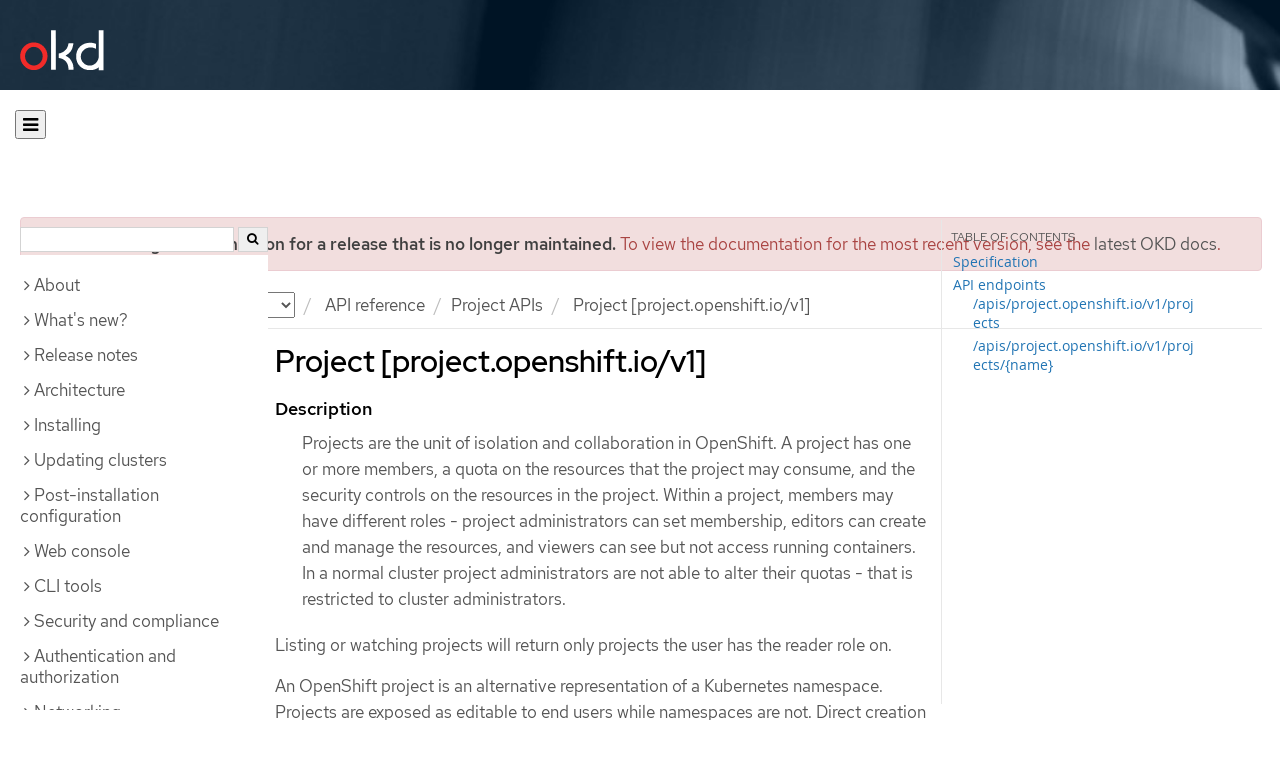

--- FILE ---
content_type: text/html; charset=utf-8
request_url: https://docs.okd.io/4.6/rest_api/project_apis/project-project-openshift-io-v1.html
body_size: 27419
content:


<!DOCTYPE html>
<!--[if IE 8]> <html class="ie8"> <![endif]-->
<!--[if IE 9]> <html class="ie9"> <![endif]-->
<!--[if gt IE 9]><!-->
<html>
<!--<![endif]-->

<head>
  <meta charset="utf-8">
  <meta content="IE=edge" http-equiv="X-UA-Compatible">
  <meta content="width=device-width, initial-scale=1.0" name="viewport">
  
  
  
  <meta name="googlebot" content="noindex">

  <title>Project [project.openshift.io/v1] - Project APIs | API reference | OKD 4.6</title>
  <link href="https://assets.openshift.net/content/subdomain.css" rel="stylesheet" type="text/css"/>
  <link href="https://docs.okd.io/latest/_stylesheets/search.css" rel="stylesheet" media="screen"/>
  <link href="https://docs.okd.io/latest/_stylesheets/autumn.css" rel="stylesheet"  media="screen"/>
  <link href="https://assets.openshift.net/content/subdomain/touch-icon-precomposed.png" rel="apple-touch-icon-precomposed" type="image/png"/>
  <link href="https://assets.openshift.net/content/subdomain/favicon32x32.png" rel="shortcut icon" type="text/css"/>
  <link href="https://assets.openshift.net/content/osh-nav-footer.css" rel="stylesheet" type="text/css" media="screen"/>
  <link href="https://docs.okd.io/latest/_stylesheets/docs.css" rel="stylesheet"  media="screen"/>
  <link href="https://docs.okd.io/latest/_stylesheets/print.css" rel="stylesheet" type="text/css" media="print"/>
  <!--[if IE]><link rel="shortcut icon" href="https://assets.openshift.net/content/subdomain/favicon.ico"><![endif]-->
  <!-- or, set /favicon.ico for IE10 win -->
  <meta content="OpenShift" name="application-name">
  <meta content="#000000" name="msapplication-TileColor">
  <meta content="https://assets.openshift.net/content/subdomain/touch-icon-precomposed.png" name="msapplication-TileImage">

  <!-- Adobe DTM -->
  <script src="//www.redhat.com/dtm.js" type="text/javascript"></script>
  <!-- End Adobe DTM -->

  <script id="trustarc" src="https://static.redhat.com/libs/redhat/marketing/latest/trustarc/trustarc.js"></script>

  <link href="https://fonts.googleapis.com/icon?family=Material+Icons+Outlined"
        rel="stylesheet">

</head>

<body onload="selectVersion('4.6');">
  <div class="navbar navbar-default navbar-openshift navbar-origin" role="navigation">
  <div class="navbar-header">
    <a class="navbar-brand origin" href="/"></a>
  </div>
</div>
  
  <div class="container">
    <button id="hc-open-btn" class="open-btn-sm" onclick="openNav()" aria-label="Open"><span class="fa fa-bars" /></button>
    <ol class="breadcrumb hide-for-print">
      

      

      

      

      

      

      

      
      

      

      


      

      


      

      

        <span>
          <div class="alert alert-danger" role="alert" id="support-alert">
            <strong>You are viewing documentation for a release that is no longer maintained.</strong> To view the documentation for the most recent version, see the <a href="https://docs.okd.io/4.14/welcome/index.html" style="color: #545454 !important" class="link-primary">latest OKD docs</a>.
          </div>
        </span>

      

      <li class="sitename">
        <a href="/">
          Documentation</a>
      </li>
      <li class="hidden-xs active">
        
              <a href="https://docs.okd.io/4.6/welcome/index.html">
            OKD
            </a>
            <select id="version-selector" onchange="versionSelector(this);">
              <option value="latest">latest</option>
              <option value="4.19">4.19</option>
              <option value="4.18">4.18</option>
              <option value="4.17">4.17</option>
              <option value="4.16">4.16</option>
              <option value="4.15">4.15</option>
              <option value="4.14">4.14</option>
              <option value="4.13">4.13</option>
              <option value="4.12">4.12</option>
              <option value="4.11">4.11</option>
              <option value="4.10">4.10</option>
              <option value="4.9">4.9</option>
              <option value="4.8">4.8</option>
              <option value="4.7">4.7</option>
              <option value="4.6">4.6</option>
              <option value="3.11">3.11</option>
              <option value="3.10">3.10</option>
              <option value="3.9">3.9</option>
              <option value="3.7">3.7</option>
              <option value="3.6">3.6</option>
            </select>
        
      </li>
      <li class="hidden-xs active">
        <a href="../../rest_api/editing-kubelet-log-level-verbosity.html">API reference</a>
      </li>
      <li class="hidden-xs active"><a href="../../rest_api/project_apis/project-apis-index.html">Project APIs</a></li>
      
      <li class="hidden-xs active">
        Project [project.openshift.io/v1]
      </li>
      
    </ol>
    <div class="row row-offcanvas row-offcanvas-left">
      <div class="col-xs-8 col-sm-3 col-md-3 sidebar sidebar-offcanvas hide-for-print">
        <div class="row-fluid">
          <div id="btn-close">
            <button id="hc-close-btn" onclick="closeNav()" class="close-btn-sm" aria-label="close"><span class="fa fa-times" /></button>
          </div>
          <div id="hc-search">
            <input id="hc-search-input" type="text" aria-label="search">
            <button id="hc-search-btn" aria-label="search"><span class="fa fa-search" /></button>
          </div>
        </div>
        <ul class="nav nav-sidebar">
    <li class="nav-header"><a class="" href="javascript:void(0);" data-toggle="collapse" data-target="#topicGroup0"><span id="tgSpan0" class="fa fa-angle-right"></span>About</a>
      <ul id="topicGroup0" class="collapse  list-unstyled">
            <li><a class="" href="../../welcome/index.html">Welcome</a></li>
            <li><a class="" href="../../welcome/kubernetes-overview.html">Kubernetes overview</a></li>
            <li><a class="" href="../../welcome/legal-notice.html">Legal notice</a></li>
      </ul>
    </li>
    <li class="nav-header"><a class="" href="javascript:void(0);" data-toggle="collapse" data-target="#topicGroup1"><span id="tgSpan1" class="fa fa-angle-right"></span>What's new?</a>
      <ul id="topicGroup1" class="collapse  list-unstyled">
            <li><a class="" href="../../whats_new/new-features.html">New features and enhancements</a></li>
            <li><a class="" href="../../whats_new/deprecated-features.html">Deprecated features</a></li>
      </ul>
    </li>
    <li class="nav-header"><a class="" href="javascript:void(0);" data-toggle="collapse" data-target="#topicGroup2"><span id="tgSpan2" class="fa fa-angle-right"></span>Release notes</a>
      <ul id="topicGroup2" class="collapse  list-unstyled">
            <li><a class="" href="../../release_notes/ocp-4-6-release-notes.html">OpenShift Container Platform 4.6 release notes</a></li>
      </ul>
    </li>
    <li class="nav-header"><a class="" href="javascript:void(0);" data-toggle="collapse" data-target="#topicGroup3"><span id="tgSpan3" class="fa fa-angle-right"></span>Architecture</a>
      <ul id="topicGroup3" class="collapse  list-unstyled">
            <li><a class="" href="../../architecture/index.html">Architecture overview</a></li>
            <li><a class="" href="../../architecture/architecture.html">Product architecture</a></li>
            <li><a class="" href="../../architecture/architecture-installation.html">Installation and update</a></li>
            <li><a class="" href="../../architecture/control-plane.html">The control plane</a></li>
            <li><a class="" href="../../architecture/understanding-development.html">Understanding OKD development</a></li>
            <li><a class="" href="../../architecture/architecture-rhcos.html">Fedora CoreOS</a></li>
            <li><a class="" href="../../architecture/argocd.html">Using ArgoCD</a></li>
      </ul>
    </li>
    <li class="nav-header"><a class="" href="javascript:void(0);" data-toggle="collapse" data-target="#topicGroup4"><span id="tgSpan4" class="fa fa-angle-right"></span>Installing</a>
      <ul id="topicGroup4" class="collapse  list-unstyled">
            <li><a class="" href="../../installing/installing-mirroring-installation-images.html">Mirroring images for a disconnected installation</a></li>
            <li class="nav-header"><a class="" href="javascript:void(0);" data-toggle="collapse" data-target="#topicSubGroup-4-1"><span id="sgSpan-4-1" class="fa fa-caret-right"></span>&nbsp;Installing on AWS</a>
              <ul id="topicSubGroup-4-1" class="nav-tertiary list-unstyled collapse">

                  <li><a class="" href="../../installing/installing_aws/installing-aws-account.html">Configuring an AWS account</a></li>
                  <li><a class="" href="../../installing/installing_aws/manually-creating-iam.html">Manually creating IAM</a></li>
                  <li><a class="" href="../../installing/installing_aws/installing-aws-default.html">Installing a cluster quickly on AWS</a></li>
                  <li><a class="" href="../../installing/installing_aws/installing-aws-customizations.html">Installing a cluster on AWS with customizations</a></li>
                  <li><a class="" href="../../installing/installing_aws/installing-aws-network-customizations.html">Installing a cluster on AWS with network customizations</a></li>
                  <li><a class="" href="../../installing/installing_aws/installing-restricted-networks-aws-installer-provisioned.html">Installing a cluster on AWS in a restricted network</a></li>
                  <li><a class="" href="../../installing/installing_aws/installing-aws-vpc.html">Installing a cluster on AWS into an existing VPC</a></li>
                  <li><a class="" href="../../installing/installing_aws/installing-aws-private.html">Installing a private cluster on AWS</a></li>
                  <li><a class="" href="../../installing/installing_aws/installing-aws-government-region.html">Installing a cluster on AWS into a government region</a></li>
                  <li><a class="" href="../../installing/installing_aws/installing-aws-user-infra.html">Installing a cluster on AWS using CloudFormation templates</a></li>
                  <li><a class="" href="../../installing/installing_aws/installing-restricted-networks-aws.html">Installing a cluster on AWS in a restricted network with user-provisioned infrastructure</a></li>
                  <li><a class="" href="../../installing/installing_aws/uninstalling-cluster-aws.html">Uninstalling a cluster on AWS</a></li>              </ul>
            </li>
            <li class="nav-header"><a class="" href="javascript:void(0);" data-toggle="collapse" data-target="#topicSubGroup-4-2"><span id="sgSpan-4-2" class="fa fa-caret-right"></span>&nbsp;Installing on Azure</a>
              <ul id="topicSubGroup-4-2" class="nav-tertiary list-unstyled collapse">

                  <li><a class="" href="../../installing/installing_azure/installing-azure-account.html">Configuring an Azure account</a></li>
                  <li><a class="" href="../../installing/installing_azure/manually-creating-iam-azure.html">Manually creating IAM</a></li>
                  <li><a class="" href="../../installing/installing_azure/installing-azure-default.html">Installing a cluster quickly on Azure</a></li>
                  <li><a class="" href="../../installing/installing_azure/installing-azure-customizations.html">Installing a cluster on Azure with customizations</a></li>
                  <li><a class="" href="../../installing/installing_azure/installing-azure-network-customizations.html">Installing a cluster on Azure with network customizations</a></li>
                  <li><a class="" href="../../installing/installing_azure/installing-azure-vnet.html">Installing a cluster on Azure into an existing VNet</a></li>
                  <li><a class="" href="../../installing/installing_azure/installing-azure-private.html">Installing a private cluster on Azure</a></li>
                  <li><a class="" href="../../installing/installing_azure/installing-azure-government-region.html">Installing a cluster on Azure into a government region</a></li>
                  <li><a class="" href="../../installing/installing_azure/installing-azure-user-infra.html">Installing a cluster on Azure using ARM templates</a></li>
                  <li><a class="" href="../../installing/installing_azure/uninstalling-cluster-azure.html">Uninstalling a cluster on Azure</a></li>              </ul>
            </li>
            <li class="nav-header"><a class="" href="javascript:void(0);" data-toggle="collapse" data-target="#topicSubGroup-4-3"><span id="sgSpan-4-3" class="fa fa-caret-right"></span>&nbsp;Installing on GCP</a>
              <ul id="topicSubGroup-4-3" class="nav-tertiary list-unstyled collapse">

                  <li><a class="" href="../../installing/installing_gcp/installing-gcp-account.html">Configuring a GCP project</a></li>
                  <li><a class="" href="../../installing/installing_gcp/manually-creating-iam-gcp.html">Manually creating IAM</a></li>
                  <li><a class="" href="../../installing/installing_gcp/installing-gcp-default.html">Installing a cluster quickly on GCP</a></li>
                  <li><a class="" href="../../installing/installing_gcp/installing-gcp-customizations.html">Installing a cluster on GCP with customizations</a></li>
                  <li><a class="" href="../../installing/installing_gcp/installing-gcp-network-customizations.html">Installing a cluster on GCP with network customizations</a></li>
                  <li><a class="" href="../../installing/installing_gcp/installing-restricted-networks-gcp-installer-provisioned.html">Installing a cluster on GCP in a restricted network</a></li>
                  <li><a class="" href="../../installing/installing_gcp/installing-gcp-vpc.html">Installing a cluster on GCP into an existing VPC</a></li>
                  <li><a class="" href="../../installing/installing_gcp/installing-gcp-private.html">Installing a private cluster on GCP</a></li>
                  <li><a class="" href="../../installing/installing_gcp/installing-gcp-user-infra.html">Installing a cluster on GCP using Deployment Manager templates</a></li>
                  <li><a class="" href="../../installing/installing_gcp/installing-gcp-user-infra-vpc.html">Installing a cluster into a shared VPC on GCP using Deployment Manager templates</a></li>
                  <li><a class="" href="../../installing/installing_gcp/installing-restricted-networks-gcp.html">Installing a cluster on GCP in a restricted network with user-provisioned infrastructure</a></li>
                  <li><a class="" href="../../installing/installing_gcp/uninstalling-cluster-gcp.html">Uninstalling a cluster on GCP</a></li>              </ul>
            </li>
            <li class="nav-header"><a class="" href="javascript:void(0);" data-toggle="collapse" data-target="#topicSubGroup-4-4"><span id="sgSpan-4-4" class="fa fa-caret-right"></span>&nbsp;Installing on bare metal</a>
              <ul id="topicSubGroup-4-4" class="nav-tertiary list-unstyled collapse">

                  <li><a class="" href="../../installing/installing_bare_metal/installing-bare-metal.html">Installing a cluster on bare metal</a></li>
                  <li><a class="" href="../../installing/installing_bare_metal/installing-bare-metal-network-customizations.html">Installing a cluster on bare metal with network customizations</a></li>
                  <li><a class="" href="../../installing/installing_bare_metal/installing-restricted-networks-bare-metal.html">Restricted network bare metal installation</a></li>              </ul>
            </li>
            <li class="nav-header"><a class="" href="javascript:void(0);" data-toggle="collapse" data-target="#topicSubGroup-4-5"><span id="sgSpan-4-5" class="fa fa-caret-right"></span>&nbsp;Deploying installer-provisioned clusters on bare metal</a>
              <ul id="topicSubGroup-4-5" class="nav-tertiary list-unstyled collapse">

                  <li><a class="" href="../../installing/installing_bare_metal_ipi/ipi-install-overview.html">Overview</a></li>
                  <li><a class="" href="../../installing/installing_bare_metal_ipi/ipi-install-prerequisites.html">Prerequisites</a></li>
                  <li><a class="" href="../../installing/installing_bare_metal_ipi/ipi-install-installation-workflow.html">Setting up the environment for an OpenShift installation</a></li>
                  <li><a class="" href="../../installing/installing_bare_metal_ipi/ipi-install-expanding-the-cluster.html">Expanding the cluster</a></li>
                  <li><a class="" href="../../installing/installing_bare_metal_ipi/ipi-install-troubleshooting.html">Troubleshooting</a></li>              </ul>
            </li>
            <li class="nav-header"><a class="" href="javascript:void(0);" data-toggle="collapse" data-target="#topicSubGroup-4-6"><span id="sgSpan-4-6" class="fa fa-caret-right"></span>&nbsp;Installing on OpenStack</a>
              <ul id="topicSubGroup-4-6" class="nav-tertiary list-unstyled collapse">

                  <li><a class="" href="../../installing/installing_openstack/installing-openstack-installer-custom.html">Installing a cluster on OpenStack with customizations</a></li>
                  <li><a class="" href="../../installing/installing_openstack/installing-openstack-installer-kuryr.html">Installing a cluster on OpenStack with Kuryr</a></li>
                  <li><a class="" href="../../installing/installing_openstack/installing-openstack-user.html">Installing a cluster on OpenStack on your own infrastructure</a></li>
                  <li><a class="" href="../../installing/installing_openstack/installing-openstack-user-kuryr.html">Installing a cluster on OpenStack with Kuryr on your own infrastructure</a></li>
                  <li><a class="" href="../../installing/installing_openstack/installing-openstack-installer-restricted.html">Installing a cluster on OpenStack in a restricted network</a></li>
                  <li><a class="" href="../../installing/installing_openstack/uninstalling-cluster-openstack.html">Uninstalling a cluster on OpenStack</a></li>
                  <li><a class="" href="../../installing/installing_openstack/uninstalling-openstack-user.html">Uninstalling a cluster on OpenStack from your own infrastructure</a></li>              </ul>
            </li>
            <li class="nav-header"><a class="" href="javascript:void(0);" data-toggle="collapse" data-target="#topicSubGroup-4-7"><span id="sgSpan-4-7" class="fa fa-caret-right"></span>&nbsp;Installing on RHV</a>
              <ul id="topicSubGroup-4-7" class="nav-tertiary list-unstyled collapse">

                  <li><a class="" href="../../installing/installing_rhv/installing-rhv-default.html">Installing a cluster quickly on RHV</a></li>
                  <li><a class="" href="../../installing/installing_rhv/installing-rhv-customizations.html">Installing a cluster on RHV with customizations</a></li>
                  <li><a class="" href="../../installing/installing_rhv/installing-rhv-user-infra.html">Installing a cluster on RHV with user-provisioned infrastructure</a></li>
                  <li><a class="" href="../../installing/installing_rhv/uninstalling-cluster-rhv.html">Uninstalling a cluster on RHV</a></li>              </ul>
            </li>
            <li class="nav-header"><a class="" href="javascript:void(0);" data-toggle="collapse" data-target="#topicSubGroup-4-8"><span id="sgSpan-4-8" class="fa fa-caret-right"></span>&nbsp;Installing on vSphere</a>
              <ul id="topicSubGroup-4-8" class="nav-tertiary list-unstyled collapse">

                  <li><a class="" href="../../installing/installing_vsphere/installing-vsphere-installer-provisioned.html">Installing a cluster on vSphere</a></li>
                  <li><a class="" href="../../installing/installing_vsphere/installing-vsphere-installer-provisioned-customizations.html">Installing a cluster on vSphere with customizations</a></li>
                  <li><a class="" href="../../installing/installing_vsphere/installing-vsphere-installer-provisioned-network-customizations.html">Installing a cluster on vSphere with network customizations</a></li>
                  <li><a class="" href="../../installing/installing_vsphere/installing-vsphere.html">Installing a cluster on vSphere with user-provisioned infrastructure</a></li>
                  <li><a class="" href="../../installing/installing_vsphere/installing-vsphere-network-customizations.html">Installing a cluster on vSphere with user-provisioned infrastructure and network customizations</a></li>
                  <li><a class="" href="../../installing/installing_vsphere/installing-restricted-networks-installer-provisioned-vsphere.html">Installing a cluster on vSphere in a restricted network</a></li>
                  <li><a class="" href="../../installing/installing_vsphere/installing-restricted-networks-vsphere.html">Installing a cluster on vSphere in a restricted network with user-provisioned infrastructure</a></li>
                  <li><a class="" href="../../installing/installing_vsphere/uninstalling-cluster-vsphere-installer-provisioned.html">Uninstalling a cluster on vSphere that uses installer-provisioned infrastructure</a></li>              </ul>
            </li>
            <li class="nav-header"><a class="" href="javascript:void(0);" data-toggle="collapse" data-target="#topicSubGroup-4-9"><span id="sgSpan-4-9" class="fa fa-caret-right"></span>&nbsp;Installing on VMC</a>
              <ul id="topicSubGroup-4-9" class="nav-tertiary list-unstyled collapse">

                  <li><a class="" href="../../installing/installing_vmc/installing-vmc.html">Installing a cluster on VMC</a></li>
                  <li><a class="" href="../../installing/installing_vmc/installing-vmc-customizations.html">Installing a cluster on VMC with customizations</a></li>
                  <li><a class="" href="../../installing/installing_vmc/installing-vmc-network-customizations.html">Installing a cluster on VMC with network customizations</a></li>
                  <li><a class="" href="../../installing/installing_vmc/installing-restricted-networks-vmc.html">Installing a cluster on VMC in a restricted network</a></li>
                  <li><a class="" href="../../installing/installing_vmc/installing-vmc-user-infra.html">Installing a cluster on VMC with user-provisioned infrastructure</a></li>
                  <li><a class="" href="../../installing/installing_vmc/installing-vmc-network-customizations-user-infra.html">Installing a cluster on VMC with user-provisioned infrastructure and network customizations</a></li>
                  <li><a class="" href="../../installing/installing_vmc/installing-restricted-networks-vmc-user-infra.html">Installing a cluster on VMC in a restricted network with user-provisioned infrastructure</a></li>
                  <li><a class="" href="../../installing/installing_vmc/uninstalling-cluster-vmc.html">Uninstalling a cluster on VMC</a></li>              </ul>
            </li>
            <li class="nav-header"><a class="" href="javascript:void(0);" data-toggle="collapse" data-target="#topicSubGroup-4-10"><span id="sgSpan-4-10" class="fa fa-caret-right"></span>&nbsp;Installing on any platform</a>
              <ul id="topicSubGroup-4-10" class="nav-tertiary list-unstyled collapse">

                  <li><a class="" href="../../installing/installing_platform_agnostic/installing-platform-agnostic.html">Installing a cluster on any platform</a></li>              </ul>
            </li>
            <li class="nav-header"><a class="" href="javascript:void(0);" data-toggle="collapse" data-target="#topicSubGroup-4-11"><span id="sgSpan-4-11" class="fa fa-caret-right"></span>&nbsp;Installation configuration</a>
              <ul id="topicSubGroup-4-11" class="nav-tertiary list-unstyled collapse">

                  <li><a class="" href="../../installing/install_config/installation-types.html">Supported installation methods for different platforms</a></li>
                  <li><a class="" href="../../installing/install_config/installing-customizing.html">Customizing nodes</a></li>
                  <li><a class="" href="../../installing/install_config/customizations.html">Available cluster customizations</a></li>
                  <li><a class="" href="../../installing/install_config/configuring-firewall.html">Configuring your firewall</a></li>
                  <li><a class="" href="../../installing/install_config/configuring-private-cluster.html">Configuring a private cluster</a></li>              </ul>
            </li>
            <li><a class="" href="../../installing/validating-an-installation.html">Validating an installation</a></li>
            <li><a class="" href="../../installing/installing-troubleshooting.html">Troubleshooting installation issues</a></li>
      </ul>
    </li>
    <li class="nav-header"><a class="" href="javascript:void(0);" data-toggle="collapse" data-target="#topicGroup5"><span id="tgSpan5" class="fa fa-angle-right"></span>Updating clusters</a>
      <ul id="topicGroup5" class="collapse  list-unstyled">
            <li><a class="" href="../../updating/index.html">Updating clusters overview</a></li>
            <li><a class="" href="../../updating/understanding-the-update-service.html">Understanding the OpenShift Update Service</a></li>
            <li><a class="" href="../../updating/installing-update-service.html">Installing and configuring the OpenShift Update Service</a></li>
            <li><a class="" href="../../updating/understanding-upgrade-channels-release.html">Understanding upgrade channels</a></li>
            <li><a class="" href="../../updating/updating-cluster-within-minor.html">Updating a cluster using the web console</a></li>
            <li><a class="" href="../../updating/updating-cluster-cli.html">Updating a cluster using the CLI</a></li>
      </ul>
    </li>
    <li class="nav-header"><a class="" href="javascript:void(0);" data-toggle="collapse" data-target="#topicGroup6"><span id="tgSpan6" class="fa fa-angle-right"></span>Post-installation configuration</a>
      <ul id="topicGroup6" class="collapse  list-unstyled">
            <li><a class="" href="../../post_installation_configuration/index.html">Post-installation configuration overview</a></li>
            <li><a class="" href="../../post_installation_configuration/machine-configuration-tasks.html">Machine configuration tasks</a></li>
            <li><a class="" href="../../post_installation_configuration/cluster-tasks.html">Cluster tasks</a></li>
            <li><a class="" href="../../post_installation_configuration/node-tasks.html">Node tasks</a></li>
            <li><a class="" href="../../post_installation_configuration/network-configuration.html">Network configuration</a></li>
            <li><a class="" href="../../post_installation_configuration/storage-configuration.html">Storage configuration</a></li>
            <li><a class="" href="../../post_installation_configuration/preparing-for-users.html">Preparing for users</a></li>
            <li><a class="" href="../../post_installation_configuration/configuring-alert-notifications.html">Configuring alert notifications</a></li>
      </ul>
    </li>
    <li class="nav-header"><a class="" href="javascript:void(0);" data-toggle="collapse" data-target="#topicGroup7"><span id="tgSpan7" class="fa fa-angle-right"></span>Web console</a>
      <ul id="topicGroup7" class="collapse  list-unstyled">
            <li><a class="" href="../../web_console/web-console-overview.html">Web console overview</a></li>
            <li><a class="" href="../../web_console/web-console.html">Accessing the web console</a></li>
            <li><a class="" href="../../web_console/using-dashboard-to-get-cluster-information.html">Viewing cluster information</a></li>
            <li><a class="" href="../../web_console/configuring-web-console.html">Configuring the web console</a></li>
            <li><a class="" href="../../web_console/customizing-the-web-console.html">Customizing the web console</a></li>
            <li><a class="" href="../../web_console/disabling-web-console.html">Disabling the web console</a></li>
      </ul>
    </li>
    <li class="nav-header"><a class="" href="javascript:void(0);" data-toggle="collapse" data-target="#topicGroup8"><span id="tgSpan8" class="fa fa-angle-right"></span>CLI tools</a>
      <ul id="topicGroup8" class="collapse  list-unstyled">
            <li><a class="" href="../../cli_reference/index.html">CLI tools overview</a></li>
            <li class="nav-header"><a class="" href="javascript:void(0);" data-toggle="collapse" data-target="#topicSubGroup-8-1"><span id="sgSpan-8-1" class="fa fa-caret-right"></span>&nbsp;OpenShift CLI (oc)</a>
              <ul id="topicSubGroup-8-1" class="nav-tertiary list-unstyled collapse">

                  <li><a class="" href="../../cli_reference/openshift_cli/getting-started-cli.html">Getting started with the OpenShift CLI</a></li>
                  <li><a class="" href="../../cli_reference/openshift_cli/configuring-cli.html">Configuring the OpenShift CLI</a></li>
                  <li><a class="" href="../../cli_reference/openshift_cli/managing-cli-profiles.html">Managing CLI profiles</a></li>
                  <li><a class="" href="../../cli_reference/openshift_cli/extending-cli-plugins.html">Extending the OpenShift CLI with plug-ins</a></li>
                  <li><a class="" href="../../cli_reference/openshift_cli/developer-cli-commands.html">OpenShift CLI developer commands</a></li>
                  <li><a class="" href="../../cli_reference/openshift_cli/administrator-cli-commands.html">OpenShift CLI administrator commands</a></li>
                  <li><a class="" href="../../cli_reference/openshift_cli/usage-oc-kubectl.html">Usage of oc and kubectl commands</a></li>              </ul>
            </li>
            <li class="nav-header"><a class="" href="javascript:void(0);" data-toggle="collapse" data-target="#topicSubGroup-8-2"><span id="sgSpan-8-2" class="fa fa-caret-right"></span>&nbsp;Developer CLI (odo)</a>
              <ul id="topicSubGroup-8-2" class="nav-tertiary list-unstyled collapse">

                  <li><a class="" href="../../cli_reference/developer_cli_odo/odo-release-notes.html">odo release notes</a></li>
                  <li><a class="" href="../../cli_reference/developer_cli_odo/understanding-odo.html">Understanding odo</a></li>
                  <li><a class="" href="../../cli_reference/developer_cli_odo/installing-odo.html">Installing odo</a></li>
                  <li><a class="" href="../../cli_reference/developer_cli_odo/configuring-the-odo-cli.html">Configuring the odo CLI</a></li>
                  <li><a class="" href="../../cli_reference/developer_cli_odo/odo-cli-reference.html">odo CLI reference</a></li>              </ul>
            </li>
            <li class="nav-header"><a class="" href="javascript:void(0);" data-toggle="collapse" data-target="#topicSubGroup-8-3"><span id="sgSpan-8-3" class="fa fa-caret-right"></span>&nbsp;Helm CLI</a>
              <ul id="topicSubGroup-8-3" class="nav-tertiary list-unstyled collapse">

                  <li><a class="" href="../../cli_reference/helm_cli/getting-started-with-helm-on-openshift-container-platform.html">Getting started with Helm</a></li>
                  <li><a class="" href="../../cli_reference/helm_cli/configuring-custom-helm-chart-repositories.html">Configuring custom Helm chart repositories</a></li>              </ul>
            </li>
            <li><a class="" href="../../cli_reference/kn-cli-tools.html">Knative CLI (kn) for use with OpenShift Serverless</a></li>
            <li><a class="" href="../../cli_reference/opm-cli.html">opm CLI</a></li>
      </ul>
    </li>
    <li class="nav-header"><a class="" href="javascript:void(0);" data-toggle="collapse" data-target="#topicGroup9"><span id="tgSpan9" class="fa fa-angle-right"></span>Security and compliance</a>
      <ul id="topicGroup9" class="collapse  list-unstyled">
            <li><a class="" href="../../security/index.html">Security and compliance overview</a></li>
            <li class="nav-header"><a class="" href="javascript:void(0);" data-toggle="collapse" data-target="#topicSubGroup-9-1"><span id="sgSpan-9-1" class="fa fa-caret-right"></span>&nbsp;Container security</a>
              <ul id="topicSubGroup-9-1" class="nav-tertiary list-unstyled collapse">

                  <li><a class="" href="../../security/container_security/security-understanding.html">Understanding container security</a></li>
                  <li><a class="" href="../../security/container_security/security-hosts-vms.html">Understanding host and VM security</a></li>
                  <li><a class="" href="../../security/container_security/security-container-signature.html">Container image signatures</a></li>
                  <li><a class="" href="../../security/container_security/security-hardening.html">Hardening Fedora CoreOS</a></li>
                  <li><a class="" href="../../security/container_security/security-compliance.html">Understanding compliance</a></li>
                  <li><a class="" href="../../security/container_security/security-container-content.html">Securing container content</a></li>
                  <li><a class="" href="../../security/container_security/security-registries.html">Using container registries securely</a></li>
                  <li><a class="" href="../../security/container_security/security-build.html">Securing the build process</a></li>
                  <li><a class="" href="../../security/container_security/security-deploy.html">Deploying containers</a></li>
                  <li><a class="" href="../../security/container_security/security-platform.html">Securing the container platform</a></li>
                  <li><a class="" href="../../security/container_security/security-network.html">Securing networks</a></li>
                  <li><a class="" href="../../security/container_security/security-storage.html">Securing attached storage</a></li>
                  <li><a class="" href="../../security/container_security/security-monitoring.html">Monitoring cluster events and logs</a></li>              </ul>
            </li>
            <li class="nav-header"><a class="" href="javascript:void(0);" data-toggle="collapse" data-target="#topicSubGroup-9-2"><span id="sgSpan-9-2" class="fa fa-caret-right"></span>&nbsp;Configuring certificates</a>
              <ul id="topicSubGroup-9-2" class="nav-tertiary list-unstyled collapse">

                  <li><a class="" href="../../security/certificates/replacing-default-ingress-certificate.html">Replacing the default ingress certificate</a></li>
                  <li><a class="" href="../../security/certificates/api-server.html">Adding API server certificates</a></li>
                  <li><a class="" href="../../security/certificates/service-serving-certificate.html">Securing service traffic using service serving certificates</a></li>
                  <li><a class="" href="../../security/certificates/updating-ca-bundle.html">Updating the CA bundle</a></li>              </ul>
            </li>
            <li class="nav-header"><a class="" href="javascript:void(0);" data-toggle="collapse" data-target="#topicSubGroup-9-3"><span id="sgSpan-9-3" class="fa fa-caret-right"></span>&nbsp;Certificate types and descriptions</a>
              <ul id="topicSubGroup-9-3" class="nav-tertiary list-unstyled collapse">

                  <li><a class="" href="../../security/certificate_types_descriptions/user-provided-certificates-for-api-server.html">User-provided certificates for the API server</a></li>
                  <li><a class="" href="../../security/certificate_types_descriptions/proxy-certificates.html">Proxy certificates</a></li>
                  <li><a class="" href="../../security/certificate_types_descriptions/service-ca-certificates.html">Service CA certificates</a></li>
                  <li><a class="" href="../../security/certificate_types_descriptions/node-certificates.html">Node certificates</a></li>
                  <li><a class="" href="../../security/certificate_types_descriptions/bootstrap-certificates.html">Bootstrap certificates</a></li>
                  <li><a class="" href="../../security/certificate_types_descriptions/etcd-certificates.html">etcd certificates</a></li>
                  <li><a class="" href="../../security/certificate_types_descriptions/olm-certificates.html">OLM certificates</a></li>
                  <li><a class="" href="../../security/certificate_types_descriptions/user-provided-certificates-for-default-ingress.html">User-provided certificates for default ingress</a></li>
                  <li><a class="" href="../../security/certificate_types_descriptions/ingress-certificates.html">Ingress certificates</a></li>
                  <li><a class="" href="../../security/certificate_types_descriptions/monitoring-and-cluster-logging-operator-component-certificates.html">Monitoring and cluster logging Operator component certificates</a></li>
                  <li><a class="" href="../../security/certificate_types_descriptions/control-plane-certificates.html">Control plane certificates</a></li>              </ul>
            </li>
            <li class="nav-header"><a class="" href="javascript:void(0);" data-toggle="collapse" data-target="#topicSubGroup-9-4"><span id="sgSpan-9-4" class="fa fa-caret-right"></span>&nbsp;Compliance Operator</a>
              <ul id="topicSubGroup-9-4" class="nav-tertiary list-unstyled collapse">

                  <li><a class="" href="../../security/compliance_operator/compliance-operator-release-notes.html">Compliance Operator release notes</a></li>
                  <li><a class="" href="../../security/compliance_operator/compliance-operator-supported-profiles.html">Supported compliance profiles</a></li>
                  <li><a class="" href="../../security/compliance_operator/compliance-operator-installation.html">Installing the Compliance Operator</a></li>
                  <li><a class="" href="../../security/compliance_operator/compliance-scans.html">Compliance Operator scans</a></li>
                  <li><a class="" href="../../security/compliance_operator/compliance-operator-understanding.html">Understanding the Compliance Operator</a></li>
                  <li><a class="" href="../../security/compliance_operator/compliance-operator-manage.html">Managing the Compliance Operator</a></li>
                  <li><a class="" href="../../security/compliance_operator/compliance-operator-tailor.html">Tailoring the Compliance Operator</a></li>
                  <li><a class="" href="../../security/compliance_operator/compliance-operator-raw-results.html">Retrieving Compliance Operator raw results</a></li>
                  <li><a class="" href="../../security/compliance_operator/compliance-operator-remediation.html">Managing Compliance Operator remediation</a></li>
                  <li><a class="" href="../../security/compliance_operator/compliance-operator-advanced.html">Performing advanced Compliance Operator tasks</a></li>
                  <li><a class="" href="../../security/compliance_operator/compliance-operator-troubleshooting.html">Troubleshooting the Compliance Operator</a></li>
                  <li><a class="" href="../../security/compliance_operator/compliance-operator-uninstallation.html">Uninstalling the Compliance Operator</a></li>
                  <li><a class="" href="../../security/compliance_operator/compliance-operator-crd.html">Understanding the Custom Resource Definitions</a></li>              </ul>
            </li>
            <li class="nav-header"><a class="" href="javascript:void(0);" data-toggle="collapse" data-target="#topicSubGroup-9-5"><span id="sgSpan-9-5" class="fa fa-caret-right"></span>&nbsp;File Integrity Operator</a>
              <ul id="topicSubGroup-9-5" class="nav-tertiary list-unstyled collapse">

                  <li><a class="" href="../../security/file_integrity_operator/file-integrity-operator-release-notes.html">File Integrity Operator release notes</a></li>
                  <li><a class="" href="../../security/file_integrity_operator/file-integrity-operator-installation.html">Installing the File Integrity Operator</a></li>
                  <li><a class="" href="../../security/file_integrity_operator/file-integrity-operator-understanding.html">Understanding the File Integrity Operator</a></li>
                  <li><a class="" href="../../security/file_integrity_operator/file-integrity-operator-configuring.html">Configuring the File Integrity Operator</a></li>
                  <li><a class="" href="../../security/file_integrity_operator/file-integrity-operator-advanced-usage.html">Performing advanced File Integrity Operator tasks</a></li>
                  <li><a class="" href="../../security/file_integrity_operator/file-integrity-operator-troubleshooting.html">Troubleshooting the File Integrity Operator</a></li>              </ul>
            </li>
            <li><a class="" href="../../security/audit-log-view.html">Viewing audit logs</a></li>
            <li><a class="" href="../../security/audit-log-policy-config.html">Configuring the audit log policy</a></li>
            <li><a class="" href="../../security/tls-security-profiles.html">Configuring TLS security profiles</a></li>
            <li><a class="" href="../../security/seccomp-profiles.html">Configuring seccomp profiles</a></li>
            <li><a class="" href="../../security/allowing-javascript-access-api-server.html">Allowing JavaScript-based access to the API server from additional hosts</a></li>
            <li><a class="" href="../../security/encrypting-etcd.html">Encrypting etcd data</a></li>
            <li><a class="" href="../../security/pod-vulnerability-scan.html">Scanning pods for vulnerabilities</a></li>
      </ul>
    </li>
    <li class="nav-header"><a class="" href="javascript:void(0);" data-toggle="collapse" data-target="#topicGroup10"><span id="tgSpan10" class="fa fa-angle-right"></span>Authentication and authorization</a>
      <ul id="topicGroup10" class="collapse  list-unstyled">
            <li><a class="" href="../../authentication/index.html">Authentication and authorization overview</a></li>
            <li><a class="" href="../../authentication/understanding-authentication.html">Understanding authentication</a></li>
            <li><a class="" href="../../authentication/configuring-internal-oauth.html">Configuring the internal OAuth server</a></li>
            <li><a class="" href="../../authentication/configuring-oauth-clients.html">Configuring OAuth clients</a></li>
            <li><a class="" href="../../authentication/understanding-identity-provider.html">Understanding identity provider configuration</a></li>
            <li class="nav-header"><a class="" href="javascript:void(0);" data-toggle="collapse" data-target="#topicSubGroup-10-5"><span id="sgSpan-10-5" class="fa fa-caret-right"></span>&nbsp;Configuring identity providers</a>
              <ul id="topicSubGroup-10-5" class="nav-tertiary list-unstyled collapse">

                  <li><a class="" href="../../authentication/identity_providers/configuring-htpasswd-identity-provider.html">Configuring an HTPasswd identity provider</a></li>
                  <li><a class="" href="../../authentication/identity_providers/configuring-keystone-identity-provider.html">Configuring a Keystone identity provider</a></li>
                  <li><a class="" href="../../authentication/identity_providers/configuring-ldap-identity-provider.html">Configuring an LDAP identity provider</a></li>
                  <li><a class="" href="../../authentication/identity_providers/configuring-basic-authentication-identity-provider.html">Configuring a basic authentication identity provider</a></li>
                  <li><a class="" href="../../authentication/identity_providers/configuring-request-header-identity-provider.html">Configuring a request header identity provider</a></li>
                  <li><a class="" href="../../authentication/identity_providers/configuring-github-identity-provider.html">Configuring a GitHub or GitHub Enterprise identity provider</a></li>
                  <li><a class="" href="../../authentication/identity_providers/configuring-gitlab-identity-provider.html">Configuring a GitLab identity provider</a></li>
                  <li><a class="" href="../../authentication/identity_providers/configuring-google-identity-provider.html">Configuring a Google identity provider</a></li>
                  <li><a class="" href="../../authentication/identity_providers/configuring-oidc-identity-provider.html">Configuring an OpenID Connect identity provider</a></li>              </ul>
            </li>
            <li><a class="" href="../../authentication/using-rbac.html">Using RBAC to define and apply permissions</a></li>
            <li><a class="" href="../../authentication/remove-kubeadmin.html">Removing the kubeadmin user</a></li>
            <li><a class="" href="../../authentication/understanding-and-creating-service-accounts.html">Understanding and creating service accounts</a></li>
            <li><a class="" href="../../authentication/using-service-accounts-in-applications.html">Using service accounts in applications</a></li>
            <li><a class="" href="../../authentication/using-service-accounts-as-oauth-client.html">Using a service account as an OAuth client</a></li>
            <li><a class="" href="../../authentication/tokens-scoping.html">Scoping tokens</a></li>
            <li><a class="" href="../../authentication/bound-service-account-tokens.html">Using bound service account tokens</a></li>
            <li><a class="" href="../../authentication/managing-security-context-constraints.html">Managing security context constraints</a></li>
            <li><a class="" href="../../authentication/impersonating-system-admin.html">Impersonating the system:admin user</a></li>
            <li><a class="" href="../../authentication/ldap-syncing.html">Syncing LDAP groups</a></li>
      </ul>
    </li>
    <li class="nav-header"><a class="" href="javascript:void(0);" data-toggle="collapse" data-target="#topicGroup11"><span id="tgSpan11" class="fa fa-angle-right"></span>Networking</a>
      <ul id="topicGroup11" class="collapse  list-unstyled">
            <li><a class="" href="../../networking/understanding-networking.html">Understanding networking</a></li>
            <li><a class="" href="../../networking/accessing-hosts.html">Accessing hosts</a></li>
            <li><a class="" href="../../networking/networking-operators-overview.html">Networking Operators overview</a></li>
            <li><a class="" href="../../networking/cluster-network-operator.html">Understanding the Cluster Network Operator</a></li>
            <li><a class="" href="../../networking/dns-operator.html">Understanding the DNS Operator</a></li>
            <li><a class="" href="../../networking/ingress-operator.html">Understanding the Ingress Operator</a></li>
            <li><a class="" href="../../networking/configuring-node-port-service-range.html">Configuring the node port service range</a></li>
            <li><a class="" href="../../networking/using-sctp.html">Using SCTP</a></li>
            <li><a class="" href="../../networking/configuring-ptp.html">Configuring PTP hardware</a></li>
            <li class="nav-header"><a class="" href="javascript:void(0);" data-toggle="collapse" data-target="#topicSubGroup-11-9"><span id="sgSpan-11-9" class="fa fa-caret-right"></span>&nbsp;Network policy</a>
              <ul id="topicSubGroup-11-9" class="nav-tertiary list-unstyled collapse">

                  <li><a class="" href="../../networking/network_policy/about-network-policy.html">About network policy</a></li>
                  <li><a class="" href="../../networking/network_policy/creating-network-policy.html">Creating a network policy</a></li>
                  <li><a class="" href="../../networking/network_policy/viewing-network-policy.html">Viewing a network policy</a></li>
                  <li><a class="" href="../../networking/network_policy/editing-network-policy.html">Editing a network policy</a></li>
                  <li><a class="" href="../../networking/network_policy/deleting-network-policy.html">Deleting a network policy</a></li>
                  <li><a class="" href="../../networking/network_policy/default-network-policy.html">Defining a default network policy for projects</a></li>
                  <li><a class="" href="../../networking/network_policy/multitenant-network-policy.html">Configuring multitenant network policy</a></li>              </ul>
            </li>
            <li class="nav-header"><a class="" href="javascript:void(0);" data-toggle="collapse" data-target="#topicSubGroup-11-10"><span id="sgSpan-11-10" class="fa fa-caret-right"></span>&nbsp;Multiple networks</a>
              <ul id="topicSubGroup-11-10" class="nav-tertiary list-unstyled collapse">

                  <li><a class="" href="../../networking/multiple_networks/understanding-multiple-networks.html">Understanding multiple networks</a></li>
                  <li><a class="" href="../../networking/multiple_networks/configuring-additional-network.html">Configuring an additional network</a></li>
                  <li><a class="" href="../../networking/multiple_networks/attaching-pod.html">Attaching a pod to an additional network</a></li>
                  <li><a class="" href="../../networking/multiple_networks/removing-pod.html">Removing a pod from an additional network</a></li>
                  <li><a class="" href="../../networking/multiple_networks/edit-additional-network.html">Editing an additional network</a></li>
                  <li><a class="" href="../../networking/multiple_networks/remove-additional-network.html">Removing an additional network</a></li>              </ul>
            </li>
            <li class="nav-header"><a class="" href="javascript:void(0);" data-toggle="collapse" data-target="#topicSubGroup-11-11"><span id="sgSpan-11-11" class="fa fa-caret-right"></span>&nbsp;Hardware networks</a>
              <ul id="topicSubGroup-11-11" class="nav-tertiary list-unstyled collapse">

                  <li><a class="" href="../../networking/hardware_networks/about-sriov.html">About Single Root I/O Virtualization (SR-IOV) hardware networks</a></li>
                  <li><a class="" href="../../networking/hardware_networks/installing-sriov-operator.html">Installing the SR-IOV Operator</a></li>
                  <li><a class="" href="../../networking/hardware_networks/configuring-sriov-operator.html">Configuring the SR-IOV Operator</a></li>
                  <li><a class="" href="../../networking/hardware_networks/configuring-sriov-device.html">Configuring an SR-IOV network device</a></li>
                  <li><a class="" href="../../networking/hardware_networks/configuring-sriov-net-attach.html">Configuring an SR-IOV Ethernet network attachment</a></li>
                  <li><a class="" href="../../networking/hardware_networks/configuring-sriov-ib-attach.html">Configuring an SR-IOV InfiniBand network attachment</a></li>
                  <li><a class="" href="../../networking/hardware_networks/add-pod.html">Adding pod to an SR-IOV network</a></li>
                  <li><a class="" href="../../networking/hardware_networks/using-sriov-multicast.html">Using high performance multicast</a></li>
                  <li><a class="" href="../../networking/hardware_networks/using-dpdk-and-rdma.html">Using DPDK and RDMA</a></li>
                  <li><a class="" href="../../networking/hardware_networks/uninstalling-sriov-operator.html">Uninstalling the SR-IOV Operator</a></li>              </ul>
            </li>
            <li class="nav-header"><a class="" href="javascript:void(0);" data-toggle="collapse" data-target="#topicSubGroup-11-12"><span id="sgSpan-11-12" class="fa fa-caret-right"></span>&nbsp;OpenShift SDN default CNI network provider</a>
              <ul id="topicSubGroup-11-12" class="nav-tertiary list-unstyled collapse">

                  <li><a class="" href="../../networking/openshift_sdn/about-openshift-sdn.html">About the OpenShift SDN default CNI network provider</a></li>
                  <li><a class="" href="../../networking/openshift_sdn/assigning-egress-ips.html">Configuring egress IPs for a project</a></li>
                  <li><a class="" href="../../networking/openshift_sdn/configuring-egress-firewall.html">Configuring an egress firewall for a project</a></li>
                  <li><a class="" href="../../networking/openshift_sdn/viewing-egress-firewall.html">Viewing an egress firewall for a project</a></li>
                  <li><a class="" href="../../networking/openshift_sdn/editing-egress-firewall.html">Editing an egress firewall for a project</a></li>
                  <li><a class="" href="../../networking/openshift_sdn/removing-egress-firewall.html">Removing an egress firewall from a project</a></li>
                  <li><a class="" href="../../networking/openshift_sdn/using-an-egress-router.html">Considerations for the use of an egress router pod</a></li>
                  <li><a class="" href="../../networking/openshift_sdn/deploying-egress-router-layer3-redirection.html">Deploying an egress router pod in redirect mode</a></li>
                  <li><a class="" href="../../networking/openshift_sdn/deploying-egress-router-http-redirection.html">Deploying an egress router pod in HTTP proxy mode</a></li>
                  <li><a class="" href="../../networking/openshift_sdn/deploying-egress-router-dns-redirection.html">Deploying an egress router pod in DNS proxy mode</a></li>
                  <li><a class="" href="../../networking/openshift_sdn/configuring-egress-router-configmap.html">Configuring an egress router pod destination list from a config map</a></li>
                  <li><a class="" href="../../networking/openshift_sdn/enabling-multicast.html">Enabling multicast for a project</a></li>
                  <li><a class="" href="../../networking/openshift_sdn/disabling-multicast.html">Disabling multicast for a project</a></li>
                  <li><a class="" href="../../networking/openshift_sdn/multitenant-isolation.html">Configuring multitenant isolation</a></li>
                  <li><a class="" href="../../networking/openshift_sdn/configuring-kube-proxy.html">Configuring kube-proxy</a></li>              </ul>
            </li>
            <li class="nav-header"><a class="" href="javascript:void(0);" data-toggle="collapse" data-target="#topicSubGroup-11-13"><span id="sgSpan-11-13" class="fa fa-caret-right"></span>&nbsp;OVN-Kubernetes default CNI network provider</a>
              <ul id="topicSubGroup-11-13" class="nav-tertiary list-unstyled collapse">

                  <li><a class="" href="../../networking/ovn_kubernetes_network_provider/about-ovn-kubernetes.html">About the OVN-Kubernetes network provider</a></li>
                  <li><a class="" href="../../networking/ovn_kubernetes_network_provider/migrate-from-openshift-sdn.html">Migrating from the OpenShift SDN cluster network provider</a></li>
                  <li><a class="" href="../../networking/ovn_kubernetes_network_provider/rollback-to-openshift-sdn.html">Rolling back to the OpenShift SDN cluster network provider</a></li>
                  <li><a class="" href="../../networking/ovn_kubernetes_network_provider/configuring-egress-firewall-ovn.html">Configuring an egress firewall for a project</a></li>
                  <li><a class="" href="../../networking/ovn_kubernetes_network_provider/viewing-egress-firewall-ovn.html">Viewing an egress firewall for a project</a></li>
                  <li><a class="" href="../../networking/ovn_kubernetes_network_provider/editing-egress-firewall-ovn.html">Editing an egress firewall for a project</a></li>
                  <li><a class="" href="../../networking/ovn_kubernetes_network_provider/removing-egress-firewall-ovn.html">Removing an egress firewall from a project</a></li>
                  <li><a class="" href="../../networking/ovn_kubernetes_network_provider/configuring-egress-ips-ovn.html">Configuring an egress IP address</a></li>
                  <li><a class="" href="../../networking/ovn_kubernetes_network_provider/assigning-egress-ips-ovn.html">Assigning an egress IP address</a></li>
                  <li><a class="" href="../../networking/ovn_kubernetes_network_provider/enabling-multicast.html">Enabling multicast for a project</a></li>
                  <li><a class="" href="../../networking/ovn_kubernetes_network_provider/disabling-multicast.html">Disabling multicast for a project</a></li>
                  <li><a class="" href="../../networking/ovn_kubernetes_network_provider/configuring-hybrid-networking.html">Configuring hybrid networking</a></li>              </ul>
            </li>
            <li class="nav-header"><a class="" href="javascript:void(0);" data-toggle="collapse" data-target="#topicSubGroup-11-14"><span id="sgSpan-11-14" class="fa fa-caret-right"></span>&nbsp;Configuring Routes</a>
              <ul id="topicSubGroup-11-14" class="nav-tertiary list-unstyled collapse">

                  <li><a class="" href="../../networking/routes/route-configuration.html">Route configuration</a></li>
                  <li><a class="" href="../../networking/routes/secured-routes.html">Secured routes</a></li>              </ul>
            </li>
            <li class="nav-header"><a class="" href="javascript:void(0);" data-toggle="collapse" data-target="#topicSubGroup-11-15"><span id="sgSpan-11-15" class="fa fa-caret-right"></span>&nbsp;Configuring ingress cluster traffic</a>
              <ul id="topicSubGroup-11-15" class="nav-tertiary list-unstyled collapse">

                  <li><a class="" href="../../networking/configuring_ingress_cluster_traffic/overview-traffic.html">Overview</a></li>
                  <li><a class="" href="../../networking/configuring_ingress_cluster_traffic/configuring-externalip.html">Configuring ExternalIPs for services</a></li>
                  <li><a class="" href="../../networking/configuring_ingress_cluster_traffic/configuring-ingress-cluster-traffic-ingress-controller.html">Configuring ingress cluster traffic using an Ingress Controller</a></li>
                  <li><a class="" href="../../networking/configuring_ingress_cluster_traffic/configuring-ingress-cluster-traffic-load-balancer.html">Configuring ingress cluster traffic using a load balancer</a></li>
                  <li><a class="" href="../../networking/configuring_ingress_cluster_traffic/configuring-ingress-cluster-traffic-aws-network-load-balancer.html">Configuring ingress cluster traffic on AWS using a Network Load Balancer</a></li>
                  <li><a class="" href="../../networking/configuring_ingress_cluster_traffic/configuring-ingress-cluster-traffic-service-external-ip.html">Configuring ingress cluster traffic using a service external IP</a></li>
                  <li><a class="" href="../../networking/configuring_ingress_cluster_traffic/configuring-ingress-cluster-traffic-nodeport.html">Configuring ingress cluster traffic using a NodePort</a></li>              </ul>
            </li>
            <li><a class="" href="../../networking/enable-cluster-wide-proxy.html">Configuring the cluster-wide proxy</a></li>
            <li><a class="" href="../../networking/configuring-a-custom-pki.html">Configuring a custom PKI</a></li>
            <li><a class="" href="../../networking/load-balancing-openstack.html">Load balancing on OpenStack</a></li>
            <li><a class="" href="../../networking/associating-secondary-interfaces-metrics-to-network-attachments.html">Associating secondary interfaces metrics to network attachments</a></li>
      </ul>
    </li>
    <li class="nav-header"><a class="" href="javascript:void(0);" data-toggle="collapse" data-target="#topicGroup12"><span id="tgSpan12" class="fa fa-angle-right"></span>Storage</a>
      <ul id="topicGroup12" class="collapse  list-unstyled">
            <li><a class="" href="../../storage/index.html">Storage overview</a></li>
            <li><a class="" href="../../storage/understanding-ephemeral-storage.html">Understanding ephemeral storage</a></li>
            <li><a class="" href="../../storage/understanding-persistent-storage.html">Understanding persistent storage</a></li>
            <li class="nav-header"><a class="" href="javascript:void(0);" data-toggle="collapse" data-target="#topicSubGroup-12-3"><span id="sgSpan-12-3" class="fa fa-caret-right"></span>&nbsp;Configuring persistent storage</a>
              <ul id="topicSubGroup-12-3" class="nav-tertiary list-unstyled collapse">

                  <li><a class="" href="../../storage/persistent_storage/persistent-storage-aws.html">Persistent storage using AWS Elastic Block Store</a></li>
                  <li><a class="" href="../../storage/persistent_storage/persistent-storage-azure.html">Persistent storage using Azure Disk</a></li>
                  <li><a class="" href="../../storage/persistent_storage/persistent-storage-azure-file.html">Persistent storage using Azure File</a></li>
                  <li><a class="" href="../../storage/persistent_storage/persistent-storage-cinder.html">Persistent storage using Cinder</a></li>
                  <li><a class="" href="../../storage/persistent_storage/persistent-storage-fibre.html">Persistent storage using Fibre Channel</a></li>
                  <li><a class="" href="../../storage/persistent_storage/persistent-storage-flexvolume.html">Persistent storage using FlexVolume</a></li>
                  <li><a class="" href="../../storage/persistent_storage/persistent-storage-gce.html">Persistent storage using GCE Persistent Disk</a></li>
                  <li><a class="" href="../../storage/persistent_storage/persistent-storage-hostpath.html">Persistent storage using hostPath</a></li>
                  <li><a class="" href="../../storage/persistent_storage/persistent-storage-iscsi.html">Persistent Storage using iSCSI</a></li>
                  <li><a class="" href="../../storage/persistent_storage/persistent-storage-local.html">Persistent storage using local volumes</a></li>
                  <li><a class="" href="../../storage/persistent_storage/persistent-storage-nfs.html">Persistent storage using NFS</a></li>
                  <li><a class="" href="../../storage/persistent_storage/persistent-storage-ocs.html">Persistent storage using Red Hat OpenShift Container Storage</a></li>
                  <li><a class="" href="../../storage/persistent_storage/persistent-storage-vsphere.html">Persistent storage using VMware vSphere</a></li>              </ul>
            </li>
            <li class="nav-header"><a class="" href="javascript:void(0);" data-toggle="collapse" data-target="#topicSubGroup-12-4"><span id="sgSpan-12-4" class="fa fa-caret-right"></span>&nbsp;Using Container Storage Interface (CSI)</a>
              <ul id="topicSubGroup-12-4" class="nav-tertiary list-unstyled collapse">

                  <li><a class="" href="../../storage/container_storage_interface/persistent-storage-csi.html">Configuring CSI volumes</a></li>
                  <li><a class="" href="../../storage/container_storage_interface/ephemeral-storage-csi-inline.html">CSI inline ephemeral volumes</a></li>
                  <li><a class="" href="../../storage/container_storage_interface/persistent-storage-csi-snapshots.html">CSI volume snapshots</a></li>
                  <li><a class="" href="../../storage/container_storage_interface/persistent-storage-csi-cloning.html">CSI volume cloning</a></li>
                  <li><a class="" href="../../storage/container_storage_interface/persistent-storage-csi-ebs.html">AWS Elastic Block Store CSI Driver Operator</a></li>
                  <li><a class="" href="../../storage/container_storage_interface/persistent-storage-csi-manila.html">OpenStack Manila CSI Driver Operator</a></li>
                  <li><a class="" href="../../storage/container_storage_interface/persistent-storage-csi-ovirt.html">Red Hat Virtualization (oVirt) CSI Driver Operator</a></li>              </ul>
            </li>
            <li><a class="" href="../../storage/expanding-persistent-volumes.html">Expanding persistent volumes</a></li>
            <li><a class="" href="../../storage/dynamic-provisioning.html">Dynamic provisioning</a></li>
      </ul>
    </li>
    <li class="nav-header"><a class="" href="javascript:void(0);" data-toggle="collapse" data-target="#topicGroup13"><span id="tgSpan13" class="fa fa-angle-right"></span>Registry</a>
      <ul id="topicGroup13" class="collapse  list-unstyled">
            <li><a class="" href="../../registry/index.html">Registry overview</a></li>
            <li><a class="" href="../../registry/configuring-registry-operator.html">Image Registry Operator in OKD</a></li>
            <li class="nav-header"><a class="" href="javascript:void(0);" data-toggle="collapse" data-target="#topicSubGroup-13-2"><span id="sgSpan-13-2" class="fa fa-caret-right"></span>&nbsp;Setting up and configuring the registry</a>
              <ul id="topicSubGroup-13-2" class="nav-tertiary list-unstyled collapse">

                  <li><a class="" href="../../registry/configuring_registry_storage/configuring-registry-storage-aws-user-infrastructure.html">Configuring the registry for AWS user-provisioned infrastructure</a></li>
                  <li><a class="" href="../../registry/configuring_registry_storage/configuring-registry-storage-gcp-user-infrastructure.html">Configuring the registry for GCP user-provisioned infrastructure</a></li>
                  <li><a class="" href="../../registry/configuring_registry_storage/configuring-registry-storage-azure-user-infrastructure.html">Configuring the registry for Azure user-provisioned infrastructure</a></li>
                  <li><a class="" href="../../registry/configuring_registry_storage/configuring-registry-storage-baremetal.html">Configuring the registry for bare metal</a></li>
                  <li><a class="" href="../../registry/configuring_registry_storage/configuring-registry-storage-vsphere.html">Configuring the registry for vSphere</a></li>              </ul>
            </li>
            <li><a class="" href="../../registry/accessing-the-registry.html">Accessing the registry</a></li>
            <li><a class="" href="../../registry/securing-exposing-registry.html">Exposing the registry</a></li>
      </ul>
    </li>
    <li class="nav-header"><a class="" href="javascript:void(0);" data-toggle="collapse" data-target="#topicGroup14"><span id="tgSpan14" class="fa fa-angle-right"></span>Operators</a>
      <ul id="topicGroup14" class="collapse  list-unstyled">
            <li><a class="" href="../../operators/index.html">Operators overview</a></li>
            <li class="nav-header"><a class="" href="javascript:void(0);" data-toggle="collapse" data-target="#topicSubGroup-14-1"><span id="sgSpan-14-1" class="fa fa-caret-right"></span>&nbsp;Understanding Operators</a>
              <ul id="topicSubGroup-14-1" class="nav-tertiary list-unstyled collapse">

                  <li><a class="" href="../../operators/understanding/olm-what-operators-are.html">What are Operators?</a></li>
                  <li><a class="" href="../../operators/understanding/olm-common-terms.html">Common terms</a></li>
                  <li><a class="" href="../../operators/understanding/olm-packaging-format.html">Packaging formats</a></li>
                <li class="nav-header"><a class="" href="javascript:void(0);" data-toggle="collapse" data-target="#topicSubSubGroup-14-1-3"><span id="ssgSpan-14-1-3" class="fa fa-caret-right"></span>&nbsp;Operator Lifecycle Manager (OLM)</a>
                  <ul id="topicSubSubGroup-14-1-3" class="nav-tertiary list-unstyled collapse">

                    <li><a class="" href="../../operators/understanding/olm/olm-understanding-olm.html" style="padding-left: 70px;">Concepts and resources</a></li>
                    <li><a class="" href="../../operators/understanding/olm/olm-arch.html" style="padding-left: 70px;">Architecture</a></li>
                    <li><a class="" href="../../operators/understanding/olm/olm-workflow.html" style="padding-left: 70px;">Workflow</a></li>
                    <li><a class="" href="../../operators/understanding/olm/olm-understanding-dependency-resolution.html" style="padding-left: 70px;">Dependency resolution</a></li>
                    <li><a class="" href="../../operators/understanding/olm/olm-understanding-operatorgroups.html" style="padding-left: 70px;">Operator groups</a></li>
                    <li><a class="" href="../../operators/understanding/olm/olm-understanding-metrics.html" style="padding-left: 70px;">Metrics</a></li>
                    <li><a class="" href="../../operators/understanding/olm/olm-webhooks.html" style="padding-left: 70px;">Webhooks</a></li>                  </ul>
                  </li>

                  <li><a class="" href="../../operators/understanding/olm-understanding-operatorhub.html">OperatorHub</a></li>
                <li class="nav-header"><a class="" href="javascript:void(0);" data-toggle="collapse" data-target="#topicSubSubGroup-14-1-5"><span id="ssgSpan-14-1-5" class="fa fa-caret-right"></span>&nbsp;CRDs</a>
                  <ul id="topicSubSubGroup-14-1-5" class="nav-tertiary list-unstyled collapse">

                    <li><a class="" href="../../operators/understanding/crds/crd-extending-api-with-crds.html" style="padding-left: 70px;">Extending the Kubernetes API with CRDs</a></li>
                    <li><a class="" href="../../operators/understanding/crds/crd-managing-resources-from-crds.html" style="padding-left: 70px;">Managing resources from CRDs</a></li>                  </ul>
                  </li>
              </ul>
            </li>
            <li class="nav-header"><a class="" href="javascript:void(0);" data-toggle="collapse" data-target="#topicSubGroup-14-2"><span id="sgSpan-14-2" class="fa fa-caret-right"></span>&nbsp;User tasks</a>
              <ul id="topicSubGroup-14-2" class="nav-tertiary list-unstyled collapse">

                  <li><a class="" href="../../operators/user/olm-creating-apps-from-installed-operators.html">Creating applications from installed Operators</a></li>
                  <li><a class="" href="../../operators/user/olm-installing-operators-in-namespace.html">Installing Operators in your namespace</a></li>              </ul>
            </li>
            <li class="nav-header"><a class="" href="javascript:void(0);" data-toggle="collapse" data-target="#topicSubGroup-14-3"><span id="sgSpan-14-3" class="fa fa-caret-right"></span>&nbsp;Administrator tasks</a>
              <ul id="topicSubGroup-14-3" class="nav-tertiary list-unstyled collapse">

                  <li><a class="" href="../../operators/admin/olm-adding-operators-to-cluster.html">Adding Operators to a cluster</a></li>
                  <li><a class="" href="../../operators/admin/olm-upgrading-operators.html">Upgrading installed Operators</a></li>
                  <li><a class="" href="../../operators/admin/olm-deleting-operators-from-cluster.html">Deleting Operators from a cluster</a></li>
                  <li><a class="" href="../../operators/admin/olm-configuring-proxy-support.html">Configuring proxy support</a></li>
                  <li><a class="" href="../../operators/admin/olm-status.html">Viewing Operator status</a></li>
                  <li><a class="" href="../../operators/admin/olm-creating-policy.html">Allowing non-cluster administrators to install Operators</a></li>
                  <li><a class="" href="../../operators/admin/olm-managing-custom-catalogs.html">Managing custom catalogs</a></li>
                  <li><a class="" href="../../operators/admin/olm-restricted-networks.html">Using OLM on restricted networks</a></li>              </ul>
            </li>
            <li class="nav-header"><a class="" href="javascript:void(0);" data-toggle="collapse" data-target="#topicSubGroup-14-4"><span id="sgSpan-14-4" class="fa fa-caret-right"></span>&nbsp;Developing Operators</a>
              <ul id="topicSubGroup-14-4" class="nav-tertiary list-unstyled collapse">

                  <li><a class="" href="../../operators/operator_sdk/osdk-about.html">About the Operator SDK</a></li>
                  <li><a class="" href="../../operators/operator_sdk/osdk-installing-cli.html">Installing the Operator SDK CLI</a></li>
                  <li><a class="" href="../../operators/operator_sdk/osdk-getting-started.html">Creating Go-based Operators</a></li>
                  <li><a class="" href="../../operators/operator_sdk/osdk-ansible.html">Creating Ansible-based Operators</a></li>
                  <li><a class="" href="../../operators/operator_sdk/osdk-helm.html">Creating Helm-based Operators</a></li>
                  <li><a class="" href="../../operators/operator_sdk/osdk-generating-csvs.html">Generating a cluster service version (CSV)</a></li>
                  <li><a class="" href="../../operators/operator_sdk/osdk-working-bundle-images.html">Working with bundle images</a></li>
                  <li><a class="" href="../../operators/operator_sdk/osdk-scorecard.html">Validating Operators using the scorecard</a></li>
                  <li><a class="" href="../../operators/operator_sdk/osdk-monitoring-prometheus.html">Configuring built-in monitoring with Prometheus</a></li>
                  <li><a class="" href="../../operators/operator_sdk/osdk-leader-election.html">Configuring leader election</a></li>
                  <li><a class="" href="../../operators/operator_sdk/osdk-cli-reference.html">Operator SDK CLI reference</a></li>
                  <li><a class="" href="../../operators/operator_sdk/osdk-migrating-to-v0-1-0.html">Migrating to Operator SDK v0.1.0</a></li>
                  <li><a class="" href="../../operators/operator_sdk/osdk-appendices.html">Appendices</a></li>              </ul>
            </li>
            <li><a class="" href="../../operators/operator-reference.html">Red Hat Operators reference</a></li>
      </ul>
    </li>
    <li class="nav-header"><a class="" href="javascript:void(0);" data-toggle="collapse" data-target="#topicGroup15"><span id="tgSpan15" class="fa fa-angle-right"></span>Builds</a>
      <ul id="topicGroup15" class="collapse  list-unstyled">
            <li><a class="" href="../../builds/understanding-image-builds.html">Understanding image builds</a></li>
            <li><a class="" href="../../builds/understanding-buildconfigs.html">Understanding build configurations</a></li>
            <li><a class="" href="../../builds/creating-build-inputs.html">Creating build inputs</a></li>
            <li><a class="" href="../../builds/managing-build-output.html">Managing build output</a></li>
            <li><a class="" href="../../builds/build-strategies.html">Using build strategies</a></li>
            <li><a class="" href="../../builds/custom-builds-buildah.html">Custom image builds with Buildah</a></li>
            <li><a class="" href="../../builds/basic-build-operations.html">Performing basic builds</a></li>
            <li><a class="" href="../../builds/triggering-builds-build-hooks.html">Triggering and modifying builds</a></li>
            <li><a class="" href="../../builds/advanced-build-operations.html">Performing advanced builds</a></li>
            <li><a class="" href="../../builds/running-entitled-builds.html">Using Red Hat subscriptions in builds</a></li>
            <li><a class="" href="../../builds/securing-builds-by-strategy.html">Securing builds by strategy</a></li>
            <li><a class="" href="../../builds/build-configuration.html">Build configuration resources</a></li>
            <li><a class="" href="../../builds/troubleshooting-builds.html">Troubleshooting builds</a></li>
            <li><a class="" href="../../builds/setting-up-trusted-ca.html">Setting up additional trusted certificate authorities for builds</a></li>
      </ul>
    </li>
    <li class="nav-header"><a class="" href="javascript:void(0);" data-toggle="collapse" data-target="#topicGroup16"><span id="tgSpan16" class="fa fa-angle-right"></span>Images</a>
      <ul id="topicGroup16" class="collapse  list-unstyled">
            <li><a class="" href="../../openshift_images/index.html">Overview of images</a></li>
            <li><a class="" href="../../openshift_images/configuring-samples-operator.html">Configuring the Cluster Samples Operator</a></li>
            <li><a class="" href="../../openshift_images/samples-operator-alt-registry.html">Using the Cluster Samples Operator with an alternate registry</a></li>
            <li><a class="" href="../../openshift_images/create-images.html">Creating images</a></li>
            <li class="nav-header"><a class="" href="javascript:void(0);" data-toggle="collapse" data-target="#topicSubGroup-16-4"><span id="sgSpan-16-4" class="fa fa-caret-right"></span>&nbsp;Managing images</a>
              <ul id="topicSubGroup-16-4" class="nav-tertiary list-unstyled collapse">

                  <li><a class="" href="../../openshift_images/managing_images/managing-images-overview.html">Managing images overview</a></li>
                  <li><a class="" href="../../openshift_images/managing_images/tagging-images.html">Tagging images</a></li>
                  <li><a class="" href="../../openshift_images/managing_images/image-pull-policy.html">Image pull policy</a></li>
                  <li><a class="" href="../../openshift_images/managing_images/using-image-pull-secrets.html">Using image pull secrets</a></li>              </ul>
            </li>
            <li><a class="" href="../../openshift_images/image-streams-manage.html">Managing image streams</a></li>
            <li><a class="" href="../../openshift_images/using-imagestreams-with-kube-resources.html">Using image streams with Kubernetes resources</a></li>
            <li><a class="" href="../../openshift_images/triggering-updates-on-imagestream-changes.html">Triggering updates on image stream changes</a></li>
            <li><a class="" href="../../openshift_images/image-configuration.html">Image configuration resources</a></li>
            <li><a class="" href="../../openshift_images/using-templates.html">Using templates</a></li>
            <li><a class="" href="../../openshift_images/templates-using-ruby-on-rails.html">Using Ruby on Rails</a></li>
            <li class="nav-header"><a class="" href="javascript:void(0);" data-toggle="collapse" data-target="#topicSubGroup-16-11"><span id="sgSpan-16-11" class="fa fa-caret-right"></span>&nbsp;Using images</a>
              <ul id="topicSubGroup-16-11" class="nav-tertiary list-unstyled collapse">

                  <li><a class="" href="../../openshift_images/using_images/using-images-overview.html">Using images overview</a></li>
                  <li><a class="" href="../../openshift_images/using_images/images-other-jenkins.html">Configuring Jenkins images</a></li>
                  <li><a class="" href="../../openshift_images/using_images/images-other-jenkins-agent.html">Jenkins agent</a></li>
                  <li><a class="" href="../../openshift_images/using_images/using-s21-images.html">Source-to-image</a></li>
                  <li><a class="" href="../../openshift_images/using_images/customizing-s2i-images.html">Customizing source-to-image images</a></li>              </ul>
            </li>
      </ul>
    </li>
    <li class="nav-header"><a class="" href="javascript:void(0);" data-toggle="collapse" data-target="#topicGroup17"><span id="tgSpan17" class="fa fa-angle-right"></span>Applications</a>
      <ul id="topicGroup17" class="collapse  list-unstyled">
            <li><a class="" href="../../applications/index.html">Applications overview</a></li>
            <li class="nav-header"><a class="" href="javascript:void(0);" data-toggle="collapse" data-target="#topicSubGroup-17-1"><span id="sgSpan-17-1" class="fa fa-caret-right"></span>&nbsp;Projects</a>
              <ul id="topicSubGroup-17-1" class="nav-tertiary list-unstyled collapse">

                  <li><a class="" href="../../applications/projects/working-with-projects.html">Working with projects</a></li>
                  <li><a class="" href="../../applications/projects/creating-project-other-user.html">Creating a project as another user</a></li>
                  <li><a class="" href="../../applications/projects/configuring-project-creation.html">Configuring project creation</a></li>              </ul>
            </li>
            <li class="nav-header"><a class="" href="javascript:void(0);" data-toggle="collapse" data-target="#topicSubGroup-17-2"><span id="sgSpan-17-2" class="fa fa-caret-right"></span>&nbsp;Application life cycle management</a>
              <ul id="topicSubGroup-17-2" class="nav-tertiary list-unstyled collapse">

                  <li><a class="" href="../../applications/application_life_cycle_management/odc-creating-applications-using-developer-perspective.html">Creating applications using the Developer perspective</a></li>
                  <li><a class="" href="../../applications/application_life_cycle_management/creating-apps-from-installed-operators.html">Creating applications from installed Operators</a></li>
                  <li><a class="" href="../../applications/application_life_cycle_management/creating-applications-using-cli.html">Creating applications using the CLI</a></li>
                  <li><a class="" href="../../applications/application_life_cycle_management/odc-viewing-application-composition-using-topology-view.html">Viewing application composition using the Topology view</a></li>
                  <li><a class="" href="../../applications/application_life_cycle_management/odc-editing-applications.html">Editing applications</a></li>
                  <li><a class="" href="../../applications/application_life_cycle_management/odc-working-with-helm-charts-using-developer-perspective.html">Working with Helm charts using the Developer perspective</a></li>
                  <li><a class="" href="../../applications/application_life_cycle_management/odc-deleting-applications.html">Deleting applications</a></li>              </ul>
            </li>
            <li class="nav-header"><a class="" href="javascript:void(0);" data-toggle="collapse" data-target="#topicSubGroup-17-3"><span id="sgSpan-17-3" class="fa fa-caret-right"></span>&nbsp;Deployments</a>
              <ul id="topicSubGroup-17-3" class="nav-tertiary list-unstyled collapse">

                  <li><a class="" href="../../applications/deployments/what-deployments-are.html">Understanding Deployments and DeploymentConfigs</a></li>
                  <li><a class="" href="../../applications/deployments/managing-deployment-processes.html">Managing deployment processes</a></li>
                  <li><a class="" href="../../applications/deployments/deployment-strategies.html">Using deployment strategies</a></li>
                  <li><a class="" href="../../applications/deployments/route-based-deployment-strategies.html">Using route-based deployment strategies</a></li>              </ul>
            </li>
            <li class="nav-header"><a class="" href="javascript:void(0);" data-toggle="collapse" data-target="#topicSubGroup-17-4"><span id="sgSpan-17-4" class="fa fa-caret-right"></span>&nbsp;Quotas</a>
              <ul id="topicSubGroup-17-4" class="nav-tertiary list-unstyled collapse">

                  <li><a class="" href="../../applications/quotas/quotas-setting-per-project.html">Resource quotas per project</a></li>
                  <li><a class="" href="../../applications/quotas/quotas-setting-across-multiple-projects.html">Resource quotas across multiple projects</a></li>              </ul>
            </li>
            <li><a class="" href="../../applications/config-maps.html">Using config maps with applications</a></li>
            <li><a class="" href="../../applications/odc-monitoring-project-and-application-metrics-using-developer-perspective.html">Monitoring project and application metrics using the Developer perspective</a></li>
            <li><a class="" href="../../applications/application-health.html">Monitoring application health</a></li>
            <li><a class="" href="../../applications/idling-applications.html">Idling applications</a></li>
            <li><a class="" href="../../applications/pruning-objects.html">Pruning objects to reclaim resources</a></li>
            <li><a class="" href="../../applications/red-hat-marketplace.html">Using the Red Hat Marketplace</a></li>
      </ul>
    </li>
    <li class="nav-header"><a class="" href="javascript:void(0);" data-toggle="collapse" data-target="#topicGroup18"><span id="tgSpan18" class="fa fa-angle-right"></span>Machine management</a>
      <ul id="topicGroup18" class="collapse  list-unstyled">
            <li><a class="" href="../../machine_management/index.html">Overview of machine management</a></li>
            <li class="nav-header"><a class="" href="javascript:void(0);" data-toggle="collapse" data-target="#topicSubGroup-18-1"><span id="sgSpan-18-1" class="fa fa-caret-right"></span>&nbsp;Creating machine sets</a>
              <ul id="topicSubGroup-18-1" class="nav-tertiary list-unstyled collapse">

                  <li><a class="" href="../../machine_management/creating_machinesets/creating-machineset-aws.html">Creating a machine set on AWS</a></li>
                  <li><a class="" href="../../machine_management/creating_machinesets/creating-machineset-azure.html">Creating a machine set on Azure</a></li>
                  <li><a class="" href="../../machine_management/creating_machinesets/creating-machineset-gcp.html">Creating a machine set on GCP</a></li>
                  <li><a class="" href="../../machine_management/creating_machinesets/creating-machineset-osp.html">Creating a machine set on OpenStack</a></li>
                  <li><a class="" href="../../machine_management/creating_machinesets/creating-machineset-rhv.html">Creating a machine set on oVirt</a></li>
                  <li><a class="" href="../../machine_management/creating_machinesets/creating-machineset-vsphere.html">Creating a machine set on vSphere</a></li>              </ul>
            </li>
            <li><a class="" href="../../machine_management/manually-scaling-machineset.html">Manually scaling a machine set</a></li>
            <li><a class="" href="../../machine_management/modifying-machineset.html">Modifying a machine set</a></li>
            <li><a class="" href="../../machine_management/deleting-machine.html">Deleting a machine</a></li>
            <li><a class="" href="../../machine_management/applying-autoscaling.html">Applying autoscaling to a cluster</a></li>
            <li><a class="" href="../../machine_management/creating-infrastructure-machinesets.html">Creating infrastructure machine sets</a></li>
            <li class="nav-header"><a class="" href="javascript:void(0);" data-toggle="collapse" data-target="#topicSubGroup-18-7"><span id="sgSpan-18-7" class="fa fa-caret-right"></span>&nbsp;User-provisioned infrastructure</a>
              <ul id="topicSubGroup-18-7" class="nav-tertiary list-unstyled collapse">

                  <li><a class="" href="../../machine_management/user_infra/adding-compute-user-infra-general.html">Adding compute machines to user-provisioned infrastructure clusters</a></li>
                  <li><a class="" href="../../machine_management/user_infra/adding-aws-compute-user-infra.html">Adding compute machines to AWS using CloudFormation templates</a></li>
                  <li><a class="" href="../../machine_management/user_infra/adding-vsphere-compute-user-infra.html">Adding compute machines to vSphere</a></li>
                  <li><a class="" href="../../machine_management/user_infra/adding-bare-metal-compute-user-infra.html">Adding compute machines to bare metal</a></li>              </ul>
            </li>
            <li><a class="" href="../../machine_management/deploying-machine-health-checks.html">Deploying machine health checks</a></li>
      </ul>
    </li>
    <li class="nav-header"><a class="" href="javascript:void(0);" data-toggle="collapse" data-target="#topicGroup19"><span id="tgSpan19" class="fa fa-angle-right"></span>Nodes</a>
      <ul id="topicGroup19" class="collapse  list-unstyled">
            <li><a class="" href="../../nodes/index.html">Overview of nodes</a></li>
            <li class="nav-header"><a class="" href="javascript:void(0);" data-toggle="collapse" data-target="#topicSubGroup-19-1"><span id="sgSpan-19-1" class="fa fa-caret-right"></span>&nbsp;Working with pods</a>
              <ul id="topicSubGroup-19-1" class="nav-tertiary list-unstyled collapse">

                  <li><a class="" href="../../nodes/pods/nodes-pods-using.html">About pods</a></li>
                  <li><a class="" href="../../nodes/pods/nodes-pods-viewing.html">Viewing pods</a></li>
                  <li><a class="" href="../../nodes/pods/nodes-pods-configuring.html">Configuring a cluster for pods</a></li>
                  <li><a class="" href="../../nodes/pods/nodes-pods-autoscaling.html">Automatically scaling pods with the horizontal pod autoscaler</a></li>
                  <li><a class="" href="../../nodes/pods/nodes-pods-vertical-autoscaler.html">Automatically adjust pod resource levels with the vertical pod autoscaler</a></li>
                  <li><a class="" href="../../nodes/pods/nodes-pods-secrets.html">Providing sensitive data to pods</a></li>
                  <li><a class="" href="../../nodes/pods/nodes-pods-configmaps.html">Creating and using config maps</a></li>
                  <li><a class="" href="../../nodes/pods/nodes-pods-plugins.html">Using Device Manager to make devices available to nodes</a></li>
                  <li><a class="" href="../../nodes/pods/nodes-pods-priority.html">Including pod priority in pod scheduling decisions</a></li>
                  <li><a class="" href="../../nodes/pods/nodes-pods-node-selectors.html">Placing pods on specific nodes using node selectors</a></li>              </ul>
            </li>
            <li class="nav-header"><a class="" href="javascript:void(0);" data-toggle="collapse" data-target="#topicSubGroup-19-2"><span id="sgSpan-19-2" class="fa fa-caret-right"></span>&nbsp;Controlling pod placement onto nodes (scheduling)</a>
              <ul id="topicSubGroup-19-2" class="nav-tertiary list-unstyled collapse">

                  <li><a class="" href="../../nodes/scheduling/nodes-scheduler-about.html">About pod placement using the scheduler</a></li>
                  <li><a class="" href="../../nodes/scheduling/nodes-scheduler-default.html">Configuring the default scheduler to control pod placement</a></li>
                  <li><a class="" href="../../nodes/scheduling/nodes-scheduler-pod-affinity.html">Placing pods relative to other pods using pod affinity and anti-affinity rules</a></li>
                  <li><a class="" href="../../nodes/scheduling/nodes-scheduler-node-affinity.html">Controlling pod placement on nodes using node affinity rules</a></li>
                  <li><a class="" href="../../nodes/scheduling/nodes-scheduler-overcommit.html">Placing pods onto overcommited nodes</a></li>
                  <li><a class="" href="../../nodes/scheduling/nodes-scheduler-taints-tolerations.html">Controlling pod placement using node taints</a></li>
                  <li><a class="" href="../../nodes/scheduling/nodes-scheduler-node-selectors.html">Placing pods on specific nodes using node selectors</a></li>
                  <li><a class="" href="../../nodes/scheduling/nodes-scheduler-pod-topology-spread-constraints.html">Controlling pod placement using pod topology spread constraints</a></li>
                  <li><a class="" href="../../nodes/scheduling/nodes-custom-scheduler.html">Running a custom scheduler</a></li>
                  <li><a class="" href="../../nodes/scheduling/nodes-descheduler.html">Evicting pods using the descheduler</a></li>              </ul>
            </li>
            <li class="nav-header"><a class="" href="javascript:void(0);" data-toggle="collapse" data-target="#topicSubGroup-19-3"><span id="sgSpan-19-3" class="fa fa-caret-right"></span>&nbsp;Using Jobs and DaemonSets</a>
              <ul id="topicSubGroup-19-3" class="nav-tertiary list-unstyled collapse">

                  <li><a class="" href="../../nodes/jobs/nodes-pods-daemonsets.html">Running background tasks on nodes automatically with daemonsets</a></li>
                  <li><a class="" href="../../nodes/jobs/nodes-nodes-jobs.html">Running tasks in pods using jobs</a></li>              </ul>
            </li>
            <li class="nav-header"><a class="" href="javascript:void(0);" data-toggle="collapse" data-target="#topicSubGroup-19-4"><span id="sgSpan-19-4" class="fa fa-caret-right"></span>&nbsp;Working with nodes</a>
              <ul id="topicSubGroup-19-4" class="nav-tertiary list-unstyled collapse">

                  <li><a class="" href="../../nodes/nodes/nodes-nodes-viewing.html">Viewing and listing the nodes in your cluster</a></li>
                  <li><a class="" href="../../nodes/nodes/nodes-nodes-working.html">Working with nodes</a></li>
                  <li><a class="" href="../../nodes/nodes/nodes-nodes-managing.html">Managing nodes</a></li>
                  <li><a class="" href="../../nodes/nodes/nodes-nodes-managing-max-pods.html">Managing the maximum number of pods per node</a></li>
                  <li><a class="" href="../../nodes/nodes/nodes-node-tuning-operator.html">Using the Node Tuning Operator</a></li>
                  <li><a class="" href="../../nodes/nodes/nodes-nodes-rebooting.html">Understanding node rebooting</a></li>
                  <li><a class="" href="../../nodes/nodes/nodes-nodes-garbage-collection.html">Freeing node resources using garbage collection</a></li>
                  <li><a class="" href="../../nodes/nodes/nodes-nodes-resources-configuring.html">Allocating resources for nodes</a></li>
                  <li><a class="" href="../../nodes/nodes/nodes-nodes-resources-cpus.html">Allocating specific CPUs for nodes in a cluster</a></li>
                  <li><a class="" href="../../nodes/nodes/nodes-nodes-machine-config-daemon-metrics.html">Machine Config Daemon metrics</a></li>              </ul>
            </li>
            <li class="nav-header"><a class="" href="javascript:void(0);" data-toggle="collapse" data-target="#topicSubGroup-19-5"><span id="sgSpan-19-5" class="fa fa-caret-right"></span>&nbsp;Working with containers</a>
              <ul id="topicSubGroup-19-5" class="nav-tertiary list-unstyled collapse">

                  <li><a class="" href="../../nodes/containers/nodes-containers-using.html">Using containers</a></li>
                  <li><a class="" href="../../nodes/containers/nodes-containers-init.html">Using Init Containers to perform tasks before a pod is deployed</a></li>
                  <li><a class="" href="../../nodes/containers/nodes-containers-volumes.html">Using volumes to persist container data</a></li>
                  <li><a class="" href="../../nodes/containers/nodes-containers-projected-volumes.html">Mapping volumes using projected volumes</a></li>
                  <li><a class="" href="../../nodes/containers/nodes-containers-downward-api.html">Allowing containers to consume API objects</a></li>
                  <li><a class="" href="../../nodes/containers/nodes-containers-copying-files.html">Copying files to or from a container</a></li>
                  <li><a class="" href="../../nodes/containers/nodes-containers-remote-commands.html">Executing remote commands in a container</a></li>
                  <li><a class="" href="../../nodes/containers/nodes-containers-port-forwarding.html">Using port forwarding to access applications in a container</a></li>
                  <li><a class="" href="../../nodes/containers/nodes-containers-sysctls.html">Using sysctls in containers</a></li>              </ul>
            </li>
            <li class="nav-header"><a class="" href="javascript:void(0);" data-toggle="collapse" data-target="#topicSubGroup-19-6"><span id="sgSpan-19-6" class="fa fa-caret-right"></span>&nbsp;Working with clusters</a>
              <ul id="topicSubGroup-19-6" class="nav-tertiary list-unstyled collapse">

                  <li><a class="" href="../../nodes/clusters/nodes-containers-events.html">Viewing system event information in a cluster</a></li>
                  <li><a class="" href="../../nodes/clusters/nodes-cluster-resource-levels.html">Analyzing cluster resource levels</a></li>
                  <li><a class="" href="../../nodes/clusters/nodes-cluster-limit-ranges.html">Setting limit ranges</a></li>
                  <li><a class="" href="../../nodes/clusters/nodes-cluster-resource-configure.html">Configuring cluster memory to meet container memory and risk requirements</a></li>
                  <li><a class="" href="../../nodes/clusters/nodes-cluster-overcommit.html">Configuring your cluster to place pods on overcommited nodes</a></li>
                  <li><a class="" href="../../nodes/clusters/nodes-cluster-enabling-features.html">Enabling features using FeatureGates</a></li>              </ul>
            </li>
      </ul>
    </li>
    <li class="nav-header"><a class="" href="javascript:void(0);" data-toggle="collapse" data-target="#topicGroup20"><span id="tgSpan20" class="fa fa-angle-right"></span>Windows Container Support for OpenShift</a>
      <ul id="topicGroup20" class="collapse  list-unstyled">
            <li><a class="" href="../../windows_containers/index.html">Red Hat OpenShift support for Windows Containers overview</a></li>
            <li><a class="" href="../../windows_containers/windows-containers-release-notes.html">Red Hat OpenShift support for Windows Containers release notes</a></li>
            <li><a class="" href="../../windows_containers/understanding-windows-container-workloads.html">Understanding Windows container workloads</a></li>
            <li><a class="" href="../../windows_containers/enabling-windows-container-workloads.html">Enabling Windows container workloads</a></li>
            <li class="nav-header"><a class="" href="javascript:void(0);" data-toggle="collapse" data-target="#topicSubGroup-20-4"><span id="sgSpan-20-4" class="fa fa-caret-right"></span>&nbsp;Creating Windows MachineSet objects</a>
              <ul id="topicSubGroup-20-4" class="nav-tertiary list-unstyled collapse">

                  <li><a class="" href="../../windows_containers/creating_windows_machinesets/creating-windows-machineset-aws.html">Creating a Windows MachineSet object on AWS</a></li>
                  <li><a class="" href="../../windows_containers/creating_windows_machinesets/creating-windows-machineset-azure.html">Creating a Windows MachineSet object on Azure</a></li>              </ul>
            </li>
            <li><a class="" href="../../windows_containers/scheduling-windows-workloads.html">Scheduling Windows container workloads</a></li>
            <li><a class="" href="../../windows_containers/windows-node-upgrades.html">Windows node upgrades</a></li>
            <li><a class="" href="../../windows_containers/removing-windows-nodes.html">Removing Windows nodes</a></li>
            <li><a class="" href="../../windows_containers/disabling-windows-container-workloads.html">Disabling Windows container workloads</a></li>
      </ul>
    </li>
    <li class="nav-header"><a class="" href="javascript:void(0);" data-toggle="collapse" data-target="#topicGroup21"><span id="tgSpan21" class="fa fa-angle-right"></span>Logging</a>
      <ul id="topicGroup21" class="collapse  list-unstyled">
            <li><a class="" href="../../logging/cluster-logging.html">About cluster logging</a></li>
            <li><a class="" href="../../logging/cluster-logging-deploying.html">Installing cluster logging</a></li>
            <li class="nav-header"><a class="" href="javascript:void(0);" data-toggle="collapse" data-target="#topicSubGroup-21-2"><span id="sgSpan-21-2" class="fa fa-caret-right"></span>&nbsp;Configuring your cluster logging deployment</a>
              <ul id="topicSubGroup-21-2" class="nav-tertiary list-unstyled collapse">

                  <li><a class="" href="../../logging/config/cluster-logging-configuring-cr.html">About the Cluster Logging custom resource</a></li>
                  <li><a class="" href="../../logging/config/cluster-logging-collector.html">Configuring the logging collector</a></li>
                  <li><a class="" href="../../logging/config/cluster-logging-log-store.html">Configuring the log store</a></li>
                  <li><a class="" href="../../logging/config/cluster-logging-visualizer.html">Configuring the log visualizer</a></li>
                  <li><a class="" href="../../logging/config/cluster-logging-storage-considerations.html">Configuring cluster logging storage</a></li>
                  <li><a class="" href="../../logging/config/cluster-logging-memory.html">Configuring CPU and memory limits for cluster logging components</a></li>
                  <li><a class="" href="../../logging/config/cluster-logging-tolerations.html">Using tolerations to control cluster logging pod placement</a></li>
                  <li><a class="" href="../../logging/config/cluster-logging-moving-nodes.html">Moving the cluster logging resources with node selectors</a></li>
                  <li><a class="" href="../../logging/config/cluster-logging-systemd.html">Configuring systemd-journald for cluster logging</a></li>
                  <li><a class="" href="../../logging/config/cluster-logging-curator.html">Configuring the log curator</a></li>
                  <li><a class="" href="../../logging/config/cluster-logging-maintenance-support.html">Maintenance and support</a></li>              </ul>
            </li>
            <li><a class="" href="../../logging/viewing-resource-logs.html">Viewing logs for a specific resource</a></li>
            <li><a class="" href="../../logging/cluster-logging-visualizer.html">Viewing cluster logs in Kibana</a></li>
            <li><a class="" href="../../logging/cluster-logging-external.html">Forwarding logs to third party systems</a></li>
            <li><a class="" href="../../logging/cluster-logging-eventrouter.html">Collecting and storing Kubernetes events</a></li>
            <li><a class="" href="../../logging/cluster-logging-upgrading.html">Updating cluster logging</a></li>
            <li><a class="" href="../../logging/cluster-logging-dashboards.html">Viewing cluster dashboards</a></li>
            <li class="nav-header"><a class="" href="javascript:void(0);" data-toggle="collapse" data-target="#topicSubGroup-21-9"><span id="sgSpan-21-9" class="fa fa-caret-right"></span>&nbsp;Troubleshooting cluster logging</a>
              <ul id="topicSubGroup-21-9" class="nav-tertiary list-unstyled collapse">

                  <li><a class="" href="../../logging/troubleshooting/cluster-logging-cluster-status.html">Viewing cluster logging status</a></li>
                  <li><a class="" href="../../logging/troubleshooting/cluster-logging-log-store-status.html">Viewing the status of the log store</a></li>
                  <li><a class="" href="../../logging/troubleshooting/cluster-logging-alerts.html">Understanding cluster logging alerts</a></li>
                  <li><a class="" href="../../logging/troubleshooting/cluster-logging-troubleshooting-curator.html">Troubleshooting the log curator</a></li>
                  <li><a class="" href="../../logging/troubleshooting/cluster-logging-must-gather.html">Collecting logging data for Red Hat Support</a></li>              </ul>
            </li>
            <li><a class="" href="../../logging/cluster-logging-uninstall.html">Uninstalling cluster logging</a></li>
            <li><a class="" href="../../logging/cluster-logging-exported-fields.html">Exported fields</a></li>
      </ul>
    </li>
    <li class="nav-header"><a class="" href="javascript:void(0);" data-toggle="collapse" data-target="#topicGroup22"><span id="tgSpan22" class="fa fa-angle-right"></span>Monitoring</a>
      <ul id="topicGroup22" class="collapse  list-unstyled">
            <li><a class="" href="../../monitoring/monitoring-overview.html">Monitoring overview</a></li>
            <li><a class="" href="../../monitoring/configuring-the-monitoring-stack.html">Configuring the monitoring stack</a></li>
            <li><a class="" href="../../monitoring/enabling-monitoring-for-user-defined-projects.html">Enabling monitoring for user-defined projects</a></li>
            <li><a class="" href="../../monitoring/managing-metrics.html">Managing metrics</a></li>
            <li><a class="" href="../../monitoring/managing-alerts.html">Managing alerts</a></li>
            <li><a class="" href="../../monitoring/reviewing-monitoring-dashboards.html">Reviewing monitoring dashboards</a></li>
            <li><a class="" href="../../monitoring/accessing-third-party-uis.html">Accessing third-party UIs</a></li>
            <li><a class="" href="../../monitoring/exposing-custom-application-metrics-for-autoscaling.html">Exposing custom application metrics for autoscaling</a></li>
            <li><a class="" href="../../monitoring/troubleshooting-monitoring-issues.html">Troubleshooting monitoring issues</a></li>
      </ul>
    </li>
    <li class="nav-header"><a class="" href="javascript:void(0);" data-toggle="collapse" data-target="#topicGroup23"><span id="tgSpan23" class="fa fa-angle-right"></span>Metering</a>
      <ul id="topicGroup23" class="collapse  list-unstyled">
            <li><a class="" href="../../metering/metering-about-metering.html">About metering</a></li>
            <li><a class="" href="../../metering/metering-installing-metering.html">Installing metering</a></li>
            <li><a class="" href="../../metering/metering-upgrading-metering.html">Upgrading metering</a></li>
            <li class="nav-header"><a class="" href="javascript:void(0);" data-toggle="collapse" data-target="#topicSubGroup-23-3"><span id="sgSpan-23-3" class="fa fa-caret-right"></span>&nbsp;Configuring metering</a>
              <ul id="topicSubGroup-23-3" class="nav-tertiary list-unstyled collapse">

                  <li><a class="" href="../../metering/configuring_metering/metering-about-configuring.html">About configuring metering</a></li>
                  <li><a class="" href="../../metering/configuring_metering/metering-common-config-options.html">Common configuration options</a></li>
                  <li><a class="" href="../../metering/configuring_metering/metering-configure-persistent-storage.html">Configuring persistent storage</a></li>
                  <li><a class="" href="../../metering/configuring_metering/metering-configure-hive-metastore.html">Configuring the Hive metastore</a></li>
                  <li><a class="" href="../../metering/configuring_metering/metering-configure-reporting-operator.html">Configuring the reporting operator</a></li>
                  <li><a class="" href="../../metering/configuring_metering/metering-configure-aws-billing-correlation.html">Configuring AWS billing correlation</a></li>              </ul>
            </li>
            <li class="nav-header"><a class="" href="javascript:void(0);" data-toggle="collapse" data-target="#topicSubGroup-23-4"><span id="sgSpan-23-4" class="fa fa-caret-right"></span>&nbsp;Reports</a>
              <ul id="topicSubGroup-23-4" class="nav-tertiary list-unstyled collapse">

                  <li><a class="" href="../../metering/reports/metering-about-reports.html">About reports</a></li>
                  <li><a class="" href="../../metering/reports/metering-storage-locations.html">Storage Locations</a></li>              </ul>
            </li>
            <li><a class="" href="../../metering/metering-using-metering.html">Using metering</a></li>
            <li><a class="" href="../../metering/metering-usage-examples.html">Examples of using metering</a></li>
            <li><a class="" href="../../metering/metering-troubleshooting-debugging.html">Troubleshooting and debugging</a></li>
            <li><a class="" href="../../metering/metering-uninstall.html">Uninstalling metering</a></li>
      </ul>
    </li>
    <li class="nav-header"><a class="" href="javascript:void(0);" data-toggle="collapse" data-target="#topicGroup24"><span id="tgSpan24" class="fa fa-angle-right"></span>Scalability and performance</a>
      <ul id="topicGroup24" class="collapse  list-unstyled">
            <li><a class="" href="../../scalability_and_performance/recommended-install-practices.html">Recommended installation practices</a></li>
            <li><a class="" href="../../scalability_and_performance/recommended-host-practices.html">Recommended host practices</a></li>
            <li><a class="" href="../../scalability_and_performance/recommended-cluster-scaling-practices.html">Recommended cluster scaling practices</a></li>
            <li><a class="" href="../../scalability_and_performance/using-node-tuning-operator.html">Using the Node Tuning Operator</a></li>
            <li><a class="" href="../../scalability_and_performance/using-cluster-loader.html">Using Cluster Loader</a></li>
            <li><a class="" href="../../scalability_and_performance/using-cpu-manager.html">Using CPU Manager</a></li>
            <li><a class="" href="../../scalability_and_performance/using-topology-manager.html">Using Topology Manager</a></li>
            <li><a class="" href="../../scalability_and_performance/scaling-cluster-monitoring-operator.html">Scaling the Cluster Monitoring Operator</a></li>
            <li><a class="" href="../../scalability_and_performance/planning-your-environment-according-to-object-maximums.html">Planning your environment according to object maximums</a></li>
            <li><a class="" href="../../scalability_and_performance/optimizing-storage.html">Optimizing storage</a></li>
            <li><a class="" href="../../scalability_and_performance/routing-optimization.html">Optimizing routing</a></li>
            <li><a class="" href="../../scalability_and_performance/optimizing-networking.html">Optimizing networking</a></li>
            <li><a class="" href="../../scalability_and_performance/managing-bare-metal-hosts.html">Managing bare metal hosts</a></li>
            <li><a class="" href="../../scalability_and_performance/what-huge-pages-do-and-how-they-are-consumed-by-apps.html">What huge pages do and how they are consumed by apps</a></li>
            <li><a class="" href="../../scalability_and_performance/cnf-optimize-data-performance-n3000.html">Optimizing data plane performance with Intel devices</a></li>
      </ul>
    </li>
    <li class="nav-header"><a class="" href="javascript:void(0);" data-toggle="collapse" data-target="#topicGroup25"><span id="tgSpan25" class="fa fa-angle-right"></span>Backup and restore</a>
      <ul id="topicGroup25" class="collapse  list-unstyled">
            <li><a class="" href="../../backup_and_restore/index.html">Overview of backup and restore operations</a></li>
            <li><a class="" href="../../backup_and_restore/graceful-cluster-shutdown.html">Shutting down a cluster gracefully</a></li>
            <li><a class="" href="../../backup_and_restore/graceful-cluster-restart.html">Restarting a cluster gracefully</a></li>
            <li class="nav-header"><a class="" href="javascript:void(0);" data-toggle="collapse" data-target="#topicSubGroup-25-3"><span id="sgSpan-25-3" class="fa fa-caret-right"></span>&nbsp;Application backup and restore</a>
              <ul id="topicSubGroup-25-3" class="nav-tertiary list-unstyled collapse">

                  <li><a class="" href="../../backup_and_restore/application_backup_and_restore/oadp-features-plugins.html">OADP features and plugins</a></li>
                <li class="nav-header"><a class="" href="javascript:void(0);" data-toggle="collapse" data-target="#topicSubSubGroup-25-3-1"><span id="ssgSpan-25-3-1" class="fa fa-caret-right"></span>&nbsp;Installing and configuring OADP</a>
                  <ul id="topicSubSubGroup-25-3-1" class="nav-tertiary list-unstyled collapse">

                    <li><a class="" href="../../backup_and_restore/application_backup_and_restore/installing/about-installing-oadp.html" style="padding-left: 70px;">About installing OADP</a></li>
                    <li><a class="" href="../../backup_and_restore/application_backup_and_restore/installing/installing-oadp-aws.html" style="padding-left: 70px;">Installing and configuring OADP with AWS</a></li>
                    <li><a class="" href="../../backup_and_restore/application_backup_and_restore/installing/installing-oadp-azure.html" style="padding-left: 70px;">Installing and configuring OADP with Azure</a></li>
                    <li><a class="" href="../../backup_and_restore/application_backup_and_restore/installing/installing-oadp-gcp.html" style="padding-left: 70px;">Installing and configuring OADP with GCP</a></li>
                    <li><a class="" href="../../backup_and_restore/application_backup_and_restore/installing/installing-oadp-mcg.html" style="padding-left: 70px;">Installing and configuring OADP with MCG</a></li>
                    <li><a class="" href="../../backup_and_restore/application_backup_and_restore/installing/installing-oadp-ocs.html" style="padding-left: 70px;">Installing and configuring OADP with OCS</a></li>
                    <li><a class="" href="../../backup_and_restore/application_backup_and_restore/installing/uninstalling-oadp.html" style="padding-left: 70px;">Uninstalling OADP</a></li>                  </ul>
                  </li>

                <li class="nav-header"><a class="" href="javascript:void(0);" data-toggle="collapse" data-target="#topicSubSubGroup-25-3-2"><span id="ssgSpan-25-3-2" class="fa fa-caret-right"></span>&nbsp;Backing up and restoring</a>
                  <ul id="topicSubSubGroup-25-3-2" class="nav-tertiary list-unstyled collapse">

                    <li><a class="" href="../../backup_and_restore/application_backup_and_restore/backing_up_and_restoring/backing-up-applications.html" style="padding-left: 70px;">Backing up applications</a></li>
                    <li><a class="" href="../../backup_and_restore/application_backup_and_restore/backing_up_and_restoring/restoring-applications.html" style="padding-left: 70px;">Restoring applications</a></li>                  </ul>
                  </li>

                  <li><a class="" href="../../backup_and_restore/application_backup_and_restore/troubleshooting.html">Troubleshooting</a></li>              </ul>
            </li>
            <li class="nav-header"><a class="" href="javascript:void(0);" data-toggle="collapse" data-target="#topicSubGroup-25-4"><span id="sgSpan-25-4" class="fa fa-caret-right"></span>&nbsp;Control plane backup and restore</a>
              <ul id="topicSubGroup-25-4" class="nav-tertiary list-unstyled collapse">

                  <li><a class="" href="../../backup_and_restore/control_plane_backup_and_restore/backing-up-etcd.html">Backing up etcd data</a></li>
                  <li><a class="" href="../../backup_and_restore/control_plane_backup_and_restore/replacing-unhealthy-etcd-member.html">Replacing an unhealthy etcd member</a></li>
                <li class="nav-header"><a class="" href="javascript:void(0);" data-toggle="collapse" data-target="#topicSubSubGroup-25-4-2"><span id="ssgSpan-25-4-2" class="fa fa-caret-right"></span>&nbsp;Disaster recovery</a>
                  <ul id="topicSubSubGroup-25-4-2" class="nav-tertiary list-unstyled collapse">

                    <li><a class="" href="../../backup_and_restore/control_plane_backup_and_restore/disaster_recovery/about-disaster-recovery.html" style="padding-left: 70px;">About disaster recovery</a></li>
                    <li><a class="" href="../../backup_and_restore/control_plane_backup_and_restore/disaster_recovery/scenario-2-restoring-cluster-state.html" style="padding-left: 70px;">Restoring to a previous cluster state</a></li>
                    <li><a class="" href="../../backup_and_restore/control_plane_backup_and_restore/disaster_recovery/scenario-3-expired-certs.html" style="padding-left: 70px;">Recovering from expired control plane certificates</a></li>                  </ul>
                  </li>
              </ul>
            </li>
      </ul>
    </li>
    <li class="nav-header"><a class="" href="javascript:void(0);" data-toggle="collapse" data-target="#topicGroup26"><span id="tgSpan26" class="fa fa-angle-right"></span>Migrating from version 3 to 4</a>
      <ul id="topicGroup26" class="collapse  list-unstyled">
            <li><a class="" href="../../migrating_from_ocp_3_to_4/index.html">Migrating from version 3 to 4 overview</a></li>
            <li><a class="" href="../../migrating_from_ocp_3_to_4/about-migrating-from-3-to-4.html">About migrating from OKD 3 to 4</a></li>
            <li><a class="" href="../../migrating_from_ocp_3_to_4/planning-migration-3-4.html">Differences between OKD 3 and 4</a></li>
            <li><a class="" href="../../migrating_from_ocp_3_to_4/planning-considerations-3-4.html">Planning considerations</a></li>
            <li><a class="" href="../../migrating_from_ocp_3_to_4/about-mtc-3-4.html">About MTC</a></li>
            <li><a class="" href="../../migrating_from_ocp_3_to_4/installing-3-4.html">Installing MTC</a></li>
            <li><a class="" href="../../migrating_from_ocp_3_to_4/installing-restricted-3-4.html">Installing MTC in a restricted network environment</a></li>
            <li><a class="" href="../../migrating_from_ocp_3_to_4/upgrading-3-4.html">Upgrading MTC</a></li>
            <li><a class="" href="../../migrating_from_ocp_3_to_4/premigration-checklists.html">Premigration checklists</a></li>
            <li><a class="" href="../../migrating_from_ocp_3_to_4/migrating-applications-3-4.html">Migrating your applications</a></li>
            <li><a class="" href="../../migrating_from_ocp_3_to_4/advanced-migration-options-3-4.html">Advanced migration options</a></li>
            <li><a class="" href="../../migrating_from_ocp_3_to_4/troubleshooting-3-4.html">Troubleshooting</a></li>
      </ul>
    </li>
    <li class="nav-header"><a class="" href="javascript:void(0);" data-toggle="collapse" data-target="#topicGroup27"><span id="tgSpan27" class="fa fa-angle-right"></span>Migration Toolkit for Containers</a>
      <ul id="topicGroup27" class="collapse  list-unstyled">
            <li><a class="" href="../../migration_toolkit_for_containers/index.html">Migration toolkit for containers overview</a></li>
            <li><a class="" href="../../migration_toolkit_for_containers/about-mtc.html">About MTC</a></li>
            <li><a class="" href="../../migration_toolkit_for_containers/mtc-release-notes.html">MTC release notes</a></li>
            <li><a class="" href="../../migration_toolkit_for_containers/installing-mtc.html">Installing MTC</a></li>
            <li><a class="" href="../../migration_toolkit_for_containers/installing-mtc-restricted.html">Installing MTC in a restricted network environment</a></li>
            <li><a class="" href="../../migration_toolkit_for_containers/upgrading-mtc.html">Upgrading MTC</a></li>
            <li><a class="" href="../../migration_toolkit_for_containers/premigration-checklists.html">Premigration checklists</a></li>
            <li><a class="" href="../../migration_toolkit_for_containers/migrating-applications-with-mtc.html">Migrating your applications</a></li>
            <li><a class="" href="../../migration_toolkit_for_containers/advanced-migration-options-mtc.html">Advanced migration options</a></li>
            <li><a class="" href="../../migration_toolkit_for_containers/troubleshooting-mtc.html">Troubleshooting</a></li>
      </ul>
    </li>
    <li class="nav-header"><a class="" href="javascript:void(0);" data-toggle="collapse" data-target="#topicGroup28"><span id="tgSpan28" class="fa fa-angle-down"></span>API reference</a>
      <ul id="topicGroup28" class="collapse in list-unstyled">
            <li><a class="" href="../../rest_api/editing-kubelet-log-level-verbosity.html">Editing kubelet log level verbosity and gathering logs</a></li>
            <li><a class="" href="../../rest_api/index.html">API list</a></li>
            <li class="nav-header"><a class="" href="javascript:void(0);" data-toggle="collapse" data-target="#topicSubGroup-28-2"><span id="sgSpan-28-2" class="fa fa-caret-right"></span>&nbsp;Common object reference</a>
              <ul id="topicSubGroup-28-2" class="nav-tertiary list-unstyled collapse">

                  <li><a class="" href="../../rest_api/objects/index.html">Index</a></li>              </ul>
            </li>
            <li class="nav-header"><a class="" href="javascript:void(0);" data-toggle="collapse" data-target="#topicSubGroup-28-3"><span id="sgSpan-28-3" class="fa fa-caret-right"></span>&nbsp;Authorization APIs</a>
              <ul id="topicSubGroup-28-3" class="nav-tertiary list-unstyled collapse">

                  <li><a class="" href="../../rest_api/authorization_apis/authorization-apis-index.html">About Authorization APIs</a></li>
                  <li><a class="" href="../../rest_api/authorization_apis/localresourceaccessreview-authorization-openshift-io-v1.html">LocalResourceAccessReview [authorization.openshift.io/v1]</a></li>
                  <li><a class="" href="../../rest_api/authorization_apis/localsubjectaccessreview-authorization-openshift-io-v1.html">LocalSubjectAccessReview [authorization.openshift.io/v1]</a></li>
                  <li><a class="" href="../../rest_api/authorization_apis/resourceaccessreview-authorization-openshift-io-v1.html">ResourceAccessReview [authorization.openshift.io/v1]</a></li>
                  <li><a class="" href="../../rest_api/authorization_apis/selfsubjectrulesreview-authorization-openshift-io-v1.html">SelfSubjectRulesReview [authorization.openshift.io/v1]</a></li>
                  <li><a class="" href="../../rest_api/authorization_apis/subjectaccessreview-authorization-openshift-io-v1.html">SubjectAccessReview [authorization.openshift.io/v1]</a></li>
                  <li><a class="" href="../../rest_api/authorization_apis/subjectrulesreview-authorization-openshift-io-v1.html">SubjectRulesReview [authorization.openshift.io/v1]</a></li>
                  <li><a class="" href="../../rest_api/authorization_apis/tokenreview-authentication-k8s-io-v1.html">TokenReview [authentication.k8s.io/v1]</a></li>
                  <li><a class="" href="../../rest_api/authorization_apis/localsubjectaccessreview-authorization-k8s-io-v1.html">LocalSubjectAccessReview [authorization.k8s.io/v1]</a></li>
                  <li><a class="" href="../../rest_api/authorization_apis/selfsubjectaccessreview-authorization-k8s-io-v1.html">SelfSubjectAccessReview [authorization.k8s.io/v1]</a></li>
                  <li><a class="" href="../../rest_api/authorization_apis/selfsubjectrulesreview-authorization-k8s-io-v1.html">SelfSubjectRulesReview [authorization.k8s.io/v1]</a></li>
                  <li><a class="" href="../../rest_api/authorization_apis/subjectaccessreview-authorization-k8s-io-v1.html">SubjectAccessReview [authorization.k8s.io/v1]</a></li>              </ul>
            </li>
            <li class="nav-header"><a class="" href="javascript:void(0);" data-toggle="collapse" data-target="#topicSubGroup-28-4"><span id="sgSpan-28-4" class="fa fa-caret-right"></span>&nbsp;Autoscale APIs</a>
              <ul id="topicSubGroup-28-4" class="nav-tertiary list-unstyled collapse">

                  <li><a class="" href="../../rest_api/autoscale_apis/autoscale-apis-index.html">About Autoscale APIs</a></li>
                  <li><a class="" href="../../rest_api/autoscale_apis/clusterautoscaler-autoscaling-openshift-io-v1.html">ClusterAutoscaler [autoscaling.openshift.io/v1]</a></li>
                  <li><a class="" href="../../rest_api/autoscale_apis/machineautoscaler-autoscaling-openshift-io-v1beta1.html">MachineAutoscaler [autoscaling.openshift.io/v1beta1]</a></li>
                  <li><a class="" href="../../rest_api/autoscale_apis/horizontalpodautoscaler-autoscaling-v1.html">HorizontalPodAutoscaler [autoscaling/v1]</a></li>              </ul>
            </li>
            <li class="nav-header"><a class="" href="javascript:void(0);" data-toggle="collapse" data-target="#topicSubGroup-28-5"><span id="sgSpan-28-5" class="fa fa-caret-right"></span>&nbsp;Config APIs</a>
              <ul id="topicSubGroup-28-5" class="nav-tertiary list-unstyled collapse">

                  <li><a class="" href="../../rest_api/config_apis/config-apis-index.html">About Config APIs</a></li>
                  <li><a class="" href="../../rest_api/config_apis/apiserver-config-openshift-io-v1.html">APIServer [config.openshift.io/v1]</a></li>
                  <li><a class="" href="../../rest_api/config_apis/authentication-config-openshift-io-v1.html">Authentication [config.openshift.io/v1]</a></li>
                  <li><a class="" href="../../rest_api/config_apis/build-config-openshift-io-v1.html">Build [config.openshift.io/v1]</a></li>
                  <li><a class="" href="../../rest_api/config_apis/clusteroperator-config-openshift-io-v1.html">ClusterOperator [config.openshift.io/v1]</a></li>
                  <li><a class="" href="../../rest_api/config_apis/clusterversion-config-openshift-io-v1.html">ClusterVersion [config.openshift.io/v1]</a></li>
                  <li><a class="" href="../../rest_api/config_apis/console-config-openshift-io-v1.html">Console [config.openshift.io/v1]</a></li>
                  <li><a class="" href="../../rest_api/config_apis/dns-config-openshift-io-v1.html">DNS [config.openshift.io/v1]</a></li>
                  <li><a class="" href="../../rest_api/config_apis/featuregate-config-openshift-io-v1.html">FeatureGate [config.openshift.io/v1]</a></li>
                  <li><a class="" href="../../rest_api/config_apis/helmchartrepository-helm-openshift-io-v1beta1.html">HelmChartRepository [helm.openshift.io/v1beta1]</a></li>
                  <li><a class="" href="../../rest_api/config_apis/image-config-openshift-io-v1.html">Image [config.openshift.io/v1]</a></li>
                  <li><a class="" href="../../rest_api/config_apis/infrastructure-config-openshift-io-v1.html">Infrastructure [config.openshift.io/v1]</a></li>
                  <li><a class="" href="../../rest_api/config_apis/ingress-config-openshift-io-v1.html">Ingress [config.openshift.io/v1]</a></li>
                  <li><a class="" href="../../rest_api/config_apis/network-config-openshift-io-v1.html">Network [config.openshift.io/v1]</a></li>
                  <li><a class="" href="../../rest_api/config_apis/oauth-config-openshift-io-v1.html">OAuth [config.openshift.io/v1]</a></li>
                  <li><a class="" href="../../rest_api/config_apis/operatorhub-config-openshift-io-v1.html">OperatorHub [config.openshift.io/v1]</a></li>
                  <li><a class="" href="../../rest_api/config_apis/project-config-openshift-io-v1.html">Project [config.openshift.io/v1]</a></li>
                  <li><a class="" href="../../rest_api/config_apis/proxy-config-openshift-io-v1.html">Proxy [config.openshift.io/v1]</a></li>
                  <li><a class="" href="../../rest_api/config_apis/scheduler-config-openshift-io-v1.html">Scheduler [config.openshift.io/v1]</a></li>              </ul>
            </li>
            <li class="nav-header"><a class="" href="javascript:void(0);" data-toggle="collapse" data-target="#topicSubGroup-28-6"><span id="sgSpan-28-6" class="fa fa-caret-right"></span>&nbsp;Console APIs</a>
              <ul id="topicSubGroup-28-6" class="nav-tertiary list-unstyled collapse">

                  <li><a class="" href="../../rest_api/console_apis/console-apis-index.html">About Console APIs</a></li>
                  <li><a class="" href="../../rest_api/console_apis/consoleclidownload-console-openshift-io-v1.html">ConsoleCLIDownload [console.openshift.io/v1]</a></li>
                  <li><a class="" href="../../rest_api/console_apis/consoleexternalloglink-console-openshift-io-v1.html">ConsoleExternalLogLink [console.openshift.io/v1]</a></li>
                  <li><a class="" href="../../rest_api/console_apis/consolelink-console-openshift-io-v1.html">ConsoleLink [console.openshift.io/v1]</a></li>
                  <li><a class="" href="../../rest_api/console_apis/consolenotification-console-openshift-io-v1.html">ConsoleNotification [console.openshift.io/v1]</a></li>
                  <li><a class="" href="../../rest_api/console_apis/consoleyamlsample-console-openshift-io-v1.html">ConsoleYAMLSample [console.openshift.io/v1]</a></li>              </ul>
            </li>
            <li class="nav-header"><a class="" href="javascript:void(0);" data-toggle="collapse" data-target="#topicSubGroup-28-7"><span id="sgSpan-28-7" class="fa fa-caret-right"></span>&nbsp;Extension APIs</a>
              <ul id="topicSubGroup-28-7" class="nav-tertiary list-unstyled collapse">

                  <li><a class="" href="../../rest_api/extension_apis/extension-apis-index.html">About Extension APIs</a></li>
                  <li><a class="" href="../../rest_api/extension_apis/apiservice-apiregistration-k8s-io-v1.html">APIService [apiregistration.k8s.io/v1]</a></li>
                  <li><a class="" href="../../rest_api/extension_apis/customresourcedefinition-apiextensions-k8s-io-v1.html">CustomResourceDefinition [apiextensions.k8s.io/v1]</a></li>
                  <li><a class="" href="../../rest_api/extension_apis/mutatingwebhookconfiguration-admissionregistration-k8s-io-v1.html">MutatingWebhookConfiguration [admissionregistration.k8s.io/v1]</a></li>
                  <li><a class="" href="../../rest_api/extension_apis/validatingwebhookconfiguration-admissionregistration-k8s-io-v1.html">ValidatingWebhookConfiguration [admissionregistration.k8s.io/v1]</a></li>              </ul>
            </li>
            <li class="nav-header"><a class="" href="javascript:void(0);" data-toggle="collapse" data-target="#topicSubGroup-28-8"><span id="sgSpan-28-8" class="fa fa-caret-right"></span>&nbsp;Image APIs</a>
              <ul id="topicSubGroup-28-8" class="nav-tertiary list-unstyled collapse">

                  <li><a class="" href="../../rest_api/image_apis/image-apis-index.html">About Image APIs</a></li>
                  <li><a class="" href="../../rest_api/image_apis/image-image-openshift-io-v1.html">Image [image.openshift.io/v1]</a></li>
                  <li><a class="" href="../../rest_api/image_apis/imagesignature-image-openshift-io-v1.html">ImageSignature [image.openshift.io/v1]</a></li>
                  <li><a class="" href="../../rest_api/image_apis/imagestreamimage-image-openshift-io-v1.html">ImageStreamImage [image.openshift.io/v1]</a></li>
                  <li><a class="" href="../../rest_api/image_apis/imagestreamimport-image-openshift-io-v1.html">ImageStreamImport [image.openshift.io/v1]</a></li>
                  <li><a class="" href="../../rest_api/image_apis/imagestreammapping-image-openshift-io-v1.html">ImageStreamMapping [image.openshift.io/v1]</a></li>
                  <li><a class="" href="../../rest_api/image_apis/imagestream-image-openshift-io-v1.html">ImageStream [image.openshift.io/v1]</a></li>
                  <li><a class="" href="../../rest_api/image_apis/imagestreamtag-image-openshift-io-v1.html">ImageStreamTag [image.openshift.io/v1]</a></li>
                  <li><a class="" href="../../rest_api/image_apis/imagetag-image-openshift-io-v1.html">ImageTag [image.openshift.io/v1]</a></li>              </ul>
            </li>
            <li class="nav-header"><a class="" href="javascript:void(0);" data-toggle="collapse" data-target="#topicSubGroup-28-9"><span id="sgSpan-28-9" class="fa fa-caret-right"></span>&nbsp;Machine APIs</a>
              <ul id="topicSubGroup-28-9" class="nav-tertiary list-unstyled collapse">

                  <li><a class="" href="../../rest_api/machine_apis/machine-apis-index.html">About Machine APIs</a></li>
                  <li><a class="" href="../../rest_api/machine_apis/containerruntimeconfig-machineconfiguration-openshift-io-v1.html">ContainerRuntimeConfig [machineconfiguration.openshift.io/v1]</a></li>
                  <li><a class="" href="../../rest_api/machine_apis/controllerconfig-machineconfiguration-openshift-io-v1.html">ControllerConfig [machineconfiguration.openshift.io/v1]</a></li>
                  <li><a class="" href="../../rest_api/machine_apis/kubeletconfig-machineconfiguration-openshift-io-v1.html">KubeletConfig [machineconfiguration.openshift.io/v1]</a></li>
                  <li><a class="" href="../../rest_api/machine_apis/machineconfigpool-machineconfiguration-openshift-io-v1.html">MachineConfigPool [machineconfiguration.openshift.io/v1]</a></li>
                  <li><a class="" href="../../rest_api/machine_apis/machineconfig-machineconfiguration-openshift-io-v1.html">MachineConfig [machineconfiguration.openshift.io/v1]</a></li>
                  <li><a class="" href="../../rest_api/machine_apis/machinehealthcheck-machine-openshift-io-v1beta1.html">MachineHealthCheck [machine.openshift.io/v1beta1]</a></li>
                  <li><a class="" href="../../rest_api/machine_apis/machine-machine-openshift-io-v1beta1.html">Machine [machine.openshift.io/v1beta1]</a></li>
                  <li><a class="" href="../../rest_api/machine_apis/machineset-machine-openshift-io-v1beta1.html">MachineSet [machine.openshift.io/v1beta1]</a></li>              </ul>
            </li>
            <li class="nav-header"><a class="" href="javascript:void(0);" data-toggle="collapse" data-target="#topicSubGroup-28-10"><span id="sgSpan-28-10" class="fa fa-caret-right"></span>&nbsp;Metadata APIs</a>
              <ul id="topicSubGroup-28-10" class="nav-tertiary list-unstyled collapse">

                  <li><a class="" href="../../rest_api/metadata_apis/metadata-apis-index.html">About Metadata APIs</a></li>
                  <li><a class="" href="../../rest_api/metadata_apis/binding-core-v1.html">Binding [core/v1]</a></li>
                  <li><a class="" href="../../rest_api/metadata_apis/componentstatus-core-v1.html">ComponentStatus [core/v1]</a></li>
                  <li><a class="" href="../../rest_api/metadata_apis/configmap-core-v1.html">ConfigMap [core/v1]</a></li>
                  <li><a class="" href="../../rest_api/metadata_apis/controllerrevision-apps-v1.html">ControllerRevision [apps/v1]</a></li>
                  <li><a class="" href="../../rest_api/metadata_apis/event-events-k8s-io-v1.html">Event [events.k8s.io/v1]</a></li>
                  <li><a class="" href="../../rest_api/metadata_apis/event-core-v1.html">Event [core/v1]</a></li>
                  <li><a class="" href="../../rest_api/metadata_apis/lease-coordination-k8s-io-v1.html">Lease [coordination.k8s.io/v1]</a></li>
                  <li><a class="" href="../../rest_api/metadata_apis/namespace-core-v1.html">Namespace [core/v1]</a></li>              </ul>
            </li>
            <li class="nav-header"><a class="" href="javascript:void(0);" data-toggle="collapse" data-target="#topicSubGroup-28-11"><span id="sgSpan-28-11" class="fa fa-caret-right"></span>&nbsp;Monitoring APIs</a>
              <ul id="topicSubGroup-28-11" class="nav-tertiary list-unstyled collapse">

                  <li><a class="" href="../../rest_api/monitoring_apis/monitoring-apis-index.html">About Monitoring APIs</a></li>
                  <li><a class="" href="../../rest_api/monitoring_apis/alertmanager-monitoring-coreos-com-v1.html">Alertmanager [monitoring.coreos.com/v1]</a></li>
                  <li><a class="" href="../../rest_api/monitoring_apis/podmonitor-monitoring-coreos-com-v1.html">PodMonitor [monitoring.coreos.com/v1]</a></li>
                  <li><a class="" href="../../rest_api/monitoring_apis/probe-monitoring-coreos-com-v1.html">Probe [monitoring.coreos.com/v1]</a></li>
                  <li><a class="" href="../../rest_api/monitoring_apis/prometheus-monitoring-coreos-com-v1.html">Prometheus [monitoring.coreos.com/v1]</a></li>
                  <li><a class="" href="../../rest_api/monitoring_apis/prometheusrule-monitoring-coreos-com-v1.html">PrometheusRule [monitoring.coreos.com/v1]</a></li>
                  <li><a class="" href="../../rest_api/monitoring_apis/servicemonitor-monitoring-coreos-com-v1.html">ServiceMonitor [monitoring.coreos.com/v1]</a></li>
                  <li><a class="" href="../../rest_api/monitoring_apis/thanosruler-monitoring-coreos-com-v1.html">ThanosRuler [monitoring.coreos.com/v1]</a></li>              </ul>
            </li>
            <li class="nav-header"><a class="" href="javascript:void(0);" data-toggle="collapse" data-target="#topicSubGroup-28-12"><span id="sgSpan-28-12" class="fa fa-caret-right"></span>&nbsp;Network APIs</a>
              <ul id="topicSubGroup-28-12" class="nav-tertiary list-unstyled collapse">

                  <li><a class="" href="../../rest_api/network_apis/network-apis-index.html">About Network APIs</a></li>
                  <li><a class="" href="../../rest_api/network_apis/clusternetwork-network-openshift-io-v1.html">ClusterNetwork [network.openshift.io/v1]</a></li>
                  <li><a class="" href="../../rest_api/network_apis/endpoints-core-v1.html">Endpoints [core/v1]</a></li>
                  <li><a class="" href="../../rest_api/network_apis/endpointslice-discovery-k8s-io-v1beta1.html">EndpointSlice [discovery.k8s.io/v1beta1]</a></li>
                  <li><a class="" href="../../rest_api/network_apis/egressnetworkpolicy-network-openshift-io-v1.html">EgressNetworkPolicy [network.openshift.io/v1]</a></li>
                  <li><a class="" href="../../rest_api/network_apis/hostsubnet-network-openshift-io-v1.html">HostSubnet [network.openshift.io/v1]</a></li>
                  <li><a class="" href="../../rest_api/network_apis/ingress-networking-k8s-io-v1.html">Ingress [networking.k8s.io/v1]</a></li>
                  <li><a class="" href="../../rest_api/network_apis/ingressclass-networking-k8s-io-v1.html">IngressClass [networking.k8s.io/v1]</a></li>
                  <li><a class="" href="../../rest_api/network_apis/ippool-whereabouts-cni-cncf-io-v1alpha1.html">IPPool [whereabouts.cni.cncf.io/v1alpha1]</a></li>
                  <li><a class="" href="../../rest_api/network_apis/netnamespace-network-openshift-io-v1.html">NetNamespace [network.openshift.io/v1]</a></li>
                  <li><a class="" href="../../rest_api/network_apis/networkattachmentdefinition-k8s-cni-cncf-io-v1.html">NetworkAttachmentDefinition [k8s.cni.cncf.io/v1]</a></li>
                  <li><a class="" href="../../rest_api/network_apis/networkpolicy-networking-k8s-io-v1.html">NetworkPolicy [networking.k8s.io/v1]</a></li>
                  <li><a class="" href="../../rest_api/network_apis/route-route-openshift-io-v1.html">Route [route.openshift.io/v1]</a></li>
                  <li><a class="" href="../../rest_api/network_apis/service-core-v1.html">Service [core/v1]</a></li>              </ul>
            </li>
            <li class="nav-header"><a class="" href="javascript:void(0);" data-toggle="collapse" data-target="#topicSubGroup-28-13"><span id="sgSpan-28-13" class="fa fa-caret-right"></span>&nbsp;Node APIs</a>
              <ul id="topicSubGroup-28-13" class="nav-tertiary list-unstyled collapse">

                  <li><a class="" href="../../rest_api/node_apis/node-apis-index.html">About Node APIs</a></li>
                  <li><a class="" href="../../rest_api/node_apis/node-core-v1.html">Node [core/v1]</a></li>
                  <li><a class="" href="../../rest_api/node_apis/profile-tuned-openshift-io-v1.html">Profile [tuned.openshift.io/v1]</a></li>
                  <li><a class="" href="../../rest_api/node_apis/runtimeclass-node-k8s-io-v1beta1.html">RuntimeClass [node.k8s.io/v1beta1]</a></li>
                  <li><a class="" href="../../rest_api/node_apis/tuned-tuned-openshift-io-v1.html">Tuned [tuned.openshift.io/v1]</a></li>              </ul>
            </li>
            <li class="nav-header"><a class="" href="javascript:void(0);" data-toggle="collapse" data-target="#topicSubGroup-28-14"><span id="sgSpan-28-14" class="fa fa-caret-right"></span>&nbsp;OAuth APIs</a>
              <ul id="topicSubGroup-28-14" class="nav-tertiary list-unstyled collapse">

                  <li><a class="" href="../../rest_api/oauth_apis/oauth-apis-index.html">About OAuth APIs</a></li>
                  <li><a class="" href="../../rest_api/oauth_apis/oauthaccesstoken-oauth-openshift-io-v1.html">OAuthAccessToken [oauth.openshift.io/v1]</a></li>
                  <li><a class="" href="../../rest_api/oauth_apis/oauthauthorizetoken-oauth-openshift-io-v1.html">OAuthAuthorizeToken [oauth.openshift.io/v1]</a></li>
                  <li><a class="" href="../../rest_api/oauth_apis/oauthclientauthorization-oauth-openshift-io-v1.html">OAuthClientAuthorization [oauth.openshift.io/v1]</a></li>
                  <li><a class="" href="../../rest_api/oauth_apis/oauthclient-oauth-openshift-io-v1.html">OAuthClient [oauth.openshift.io/v1]</a></li>              </ul>
            </li>
            <li class="nav-header"><a class="" href="javascript:void(0);" data-toggle="collapse" data-target="#topicSubGroup-28-15"><span id="sgSpan-28-15" class="fa fa-caret-right"></span>&nbsp;Operator APIs</a>
              <ul id="topicSubGroup-28-15" class="nav-tertiary list-unstyled collapse">

                  <li><a class="" href="../../rest_api/operator_apis/operator-apis-index.html">About Operator APIs</a></li>
                  <li><a class="" href="../../rest_api/operator_apis/authentication-operator-openshift-io-v1.html">Authentication [operator.openshift.io/v1]</a></li>
                  <li><a class="" href="../../rest_api/operator_apis/cloudcredential-operator-openshift-io-v1.html">CloudCredential [operator.openshift.io/v1]</a></li>
                  <li><a class="" href="../../rest_api/operator_apis/clustercsidriver-operator-openshift-io-v1.html">ClusterCSIDriver [operator.openshift.io/v1]</a></li>
                  <li><a class="" href="../../rest_api/operator_apis/console-operator-openshift-io-v1.html">Console [operator.openshift.io/v1]</a></li>
                  <li><a class="" href="../../rest_api/operator_apis/config-operator-openshift-io-v1.html">Config [operator.openshift.io/v1]</a></li>
                  <li><a class="" href="../../rest_api/operator_apis/config-imageregistry-operator-openshift-io-v1.html">Config [imageregistry.operator.openshift.io/v1]</a></li>
                  <li><a class="" href="../../rest_api/operator_apis/config-samples-operator-openshift-io-v1.html">Config [samples.operator.openshift.io/v1]</a></li>
                  <li><a class="" href="../../rest_api/operator_apis/csisnapshotcontroller-operator-openshift-io-v1.html">CSISnapshotController [operator.openshift.io/v1]</a></li>
                  <li><a class="" href="../../rest_api/operator_apis/dns-operator-openshift-io-v1.html">DNS [operator.openshift.io/v1]</a></li>
                  <li><a class="" href="../../rest_api/operator_apis/dnsrecord-ingress-operator-openshift-io-v1.html">DNSRecord [ingress.operator.openshift.io/v1]</a></li>
                  <li><a class="" href="../../rest_api/operator_apis/etcd-operator-openshift-io-v1.html">Etcd [operator.openshift.io/v1]</a></li>
                  <li><a class="" href="../../rest_api/operator_apis/imagecontentsourcepolicy-operator-openshift-io-v1alpha1.html">ImageContentSourcePolicy [operator.openshift.io/v1alpha1]</a></li>
                  <li><a class="" href="../../rest_api/operator_apis/imagepruner-imageregistry-operator-openshift-io-v1.html">ImagePruner [imageregistry.operator.openshift.io/v1]</a></li>
                  <li><a class="" href="../../rest_api/operator_apis/ingresscontroller-operator-openshift-io-v1.html">IngressController [operator.openshift.io/v1]</a></li>
                  <li><a class="" href="../../rest_api/operator_apis/kubeapiserver-operator-openshift-io-v1.html">KubeAPIServer [operator.openshift.io/v1]</a></li>
                  <li><a class="" href="../../rest_api/operator_apis/kubecontrollermanager-operator-openshift-io-v1.html">KubeControllerManager [operator.openshift.io/v1]</a></li>
                  <li><a class="" href="../../rest_api/operator_apis/kubescheduler-operator-openshift-io-v1.html">KubeScheduler [operator.openshift.io/v1]</a></li>
                  <li><a class="" href="../../rest_api/operator_apis/kubestorageversionmigrator-operator-openshift-io-v1.html">KubeStorageVersionMigrator [operator.openshift.io/v1]</a></li>
                  <li><a class="" href="../../rest_api/operator_apis/network-operator-openshift-io-v1.html">Network [operator.openshift.io/v1]</a></li>
                  <li><a class="" href="../../rest_api/operator_apis/openshiftapiserver-operator-openshift-io-v1.html">OpenShiftAPIServer [operator.openshift.io/v1]</a></li>
                  <li><a class="" href="../../rest_api/operator_apis/openshiftcontrollermanager-operator-openshift-io-v1.html">OpenShiftControllerManager [operator.openshift.io/v1]</a></li>
                  <li><a class="" href="../../rest_api/operator_apis/operatorpki-network-operator-openshift-io-v1.html">OperatorPKI [network.operator.openshift.io/v1]</a></li>
                  <li><a class="" href="../../rest_api/operator_apis/serviceca-operator-openshift-io-v1.html">ServiceCA [operator.openshift.io/v1]</a></li>
                  <li><a class="" href="../../rest_api/operator_apis/storage-operator-openshift-io-v1.html">Storage [operator.openshift.io/v1]</a></li>              </ul>
            </li>
            <li class="nav-header"><a class="" href="javascript:void(0);" data-toggle="collapse" data-target="#topicSubGroup-28-16"><span id="sgSpan-28-16" class="fa fa-caret-right"></span>&nbsp;OperatorHub APIs</a>
              <ul id="topicSubGroup-28-16" class="nav-tertiary list-unstyled collapse">

                  <li><a class="" href="../../rest_api/operatorhub_apis/operatorhub-apis-index.html">About OperatorHub APIs</a></li>
                  <li><a class="" href="../../rest_api/operatorhub_apis/catalogsource-operators-coreos-com-v1alpha1.html">CatalogSource [operators.coreos.com/v1alpha1]</a></li>
                  <li><a class="" href="../../rest_api/operatorhub_apis/clusterserviceversion-operators-coreos-com-v1alpha1.html">ClusterServiceVersion [operators.coreos.com/v1alpha1]</a></li>
                  <li><a class="" href="../../rest_api/operatorhub_apis/installplan-operators-coreos-com-v1alpha1.html">InstallPlan [operators.coreos.com/v1alpha1]</a></li>
                  <li><a class="" href="../../rest_api/operatorhub_apis/operatorgroup-operators-coreos-com-v1.html">OperatorGroup [operators.coreos.com/v1]</a></li>
                  <li><a class="" href="../../rest_api/operatorhub_apis/packagemanifest-packages-operators-coreos-com-v1.html">PackageManifest [packages.operators.coreos.com/v1]</a></li>
                  <li><a class="" href="../../rest_api/operatorhub_apis/subscription-operators-coreos-com-v1alpha1.html">Subscription [operators.coreos.com/v1alpha1]</a></li>              </ul>
            </li>
            <li class="nav-header"><a class="" href="javascript:void(0);" data-toggle="collapse" data-target="#topicSubGroup-28-17"><span id="sgSpan-28-17" class="fa fa-caret-right"></span>&nbsp;Policy APIs</a>
              <ul id="topicSubGroup-28-17" class="nav-tertiary list-unstyled collapse">

                  <li><a class="" href="../../rest_api/policy_apis/policy-apis-index.html">About Policy APIs</a></li>
                  <li><a class="" href="../../rest_api/policy_apis/poddisruptionbudget-policy-v1beta1.html">PodDisruptionBudget [policy/v1beta1]</a></li>              </ul>
            </li>
            <li class="nav-header"><a class="" href="javascript:void(0);" data-toggle="collapse" data-target="#topicSubGroup-28-18"><span id="sgSpan-28-18" class="fa fa-caret-down"></span>&nbsp;Project APIs</a>
              <ul id="topicSubGroup-28-18" class="nav-tertiary list-unstyled collapse in">

                  <li><a class="" href="../../rest_api/project_apis/project-apis-index.html">About Project APIs</a></li>
                  <li><a class=" active" href="../../rest_api/project_apis/project-project-openshift-io-v1.html">Project [project.openshift.io/v1]</a></li>
                  <li><a class="" href="../../rest_api/project_apis/projectrequest-project-openshift-io-v1.html">ProjectRequest [project.openshift.io/v1]</a></li>              </ul>
            </li>
            <li class="nav-header"><a class="" href="javascript:void(0);" data-toggle="collapse" data-target="#topicSubGroup-28-19"><span id="sgSpan-28-19" class="fa fa-caret-right"></span>&nbsp;Provisioning APIs</a>
              <ul id="topicSubGroup-28-19" class="nav-tertiary list-unstyled collapse">

                  <li><a class="" href="../../rest_api/provisioning_apis/provisioning-apis-index.html">About Provisioning APIs</a></li>
                  <li><a class="" href="../../rest_api/provisioning_apis/baremetalhost-metal3-io-v1alpha1.html">BareMetalHost [metal3.io/v1alpha1]</a></li>
                  <li><a class="" href="../../rest_api/provisioning_apis/provisioning-metal3-io-v1alpha1.html">Provisioning [metal3.io/v1alpha1]</a></li>              </ul>
            </li>
            <li class="nav-header"><a class="" href="javascript:void(0);" data-toggle="collapse" data-target="#topicSubGroup-28-20"><span id="sgSpan-28-20" class="fa fa-caret-right"></span>&nbsp;RBAC APIs</a>
              <ul id="topicSubGroup-28-20" class="nav-tertiary list-unstyled collapse">

                  <li><a class="" href="../../rest_api/rbac_apis/rbac-apis-index.html">About RBAC APIs</a></li>
                  <li><a class="" href="../../rest_api/rbac_apis/clusterrolebinding-rbac-authorization-k8s-io-v1.html">ClusterRoleBinding [rbac.authorization.k8s.io/v1]</a></li>
                  <li><a class="" href="../../rest_api/rbac_apis/clusterrole-rbac-authorization-k8s-io-v1.html">ClusterRole [rbac.authorization.k8s.io/v1]</a></li>
                  <li><a class="" href="../../rest_api/rbac_apis/rolebinding-rbac-authorization-k8s-io-v1.html">RoleBinding [rbac.authorization.k8s.io/v1]</a></li>
                  <li><a class="" href="../../rest_api/rbac_apis/role-rbac-authorization-k8s-io-v1.html">Role [rbac.authorization.k8s.io/v1]</a></li>              </ul>
            </li>
            <li class="nav-header"><a class="" href="javascript:void(0);" data-toggle="collapse" data-target="#topicSubGroup-28-21"><span id="sgSpan-28-21" class="fa fa-caret-right"></span>&nbsp;Role APIs</a>
              <ul id="topicSubGroup-28-21" class="nav-tertiary list-unstyled collapse">

                  <li><a class="" href="../../rest_api/role_apis/role-apis-index.html">About Role APIs</a></li>
                  <li><a class="" href="../../rest_api/role_apis/clusterrolebinding-authorization-openshift-io-v1.html">ClusterRoleBinding [authorization.openshift.io/v1]</a></li>
                  <li><a class="" href="../../rest_api/role_apis/clusterrole-authorization-openshift-io-v1.html">ClusterRole [authorization.openshift.io/v1]</a></li>
                  <li><a class="" href="../../rest_api/role_apis/rolebindingrestriction-authorization-openshift-io-v1.html">RoleBindingRestriction [authorization.openshift.io/v1]</a></li>
                  <li><a class="" href="../../rest_api/role_apis/rolebinding-authorization-openshift-io-v1.html">RoleBinding [authorization.openshift.io/v1]</a></li>
                  <li><a class="" href="../../rest_api/role_apis/role-authorization-openshift-io-v1.html">Role [authorization.openshift.io/v1]</a></li>              </ul>
            </li>
            <li class="nav-header"><a class="" href="javascript:void(0);" data-toggle="collapse" data-target="#topicSubGroup-28-22"><span id="sgSpan-28-22" class="fa fa-caret-right"></span>&nbsp;Schedule and quota APIs</a>
              <ul id="topicSubGroup-28-22" class="nav-tertiary list-unstyled collapse">

                  <li><a class="" href="../../rest_api/schedule_and_quota_apis/schedule-and-quota-apis-index.html">About Schedule and quota APIs</a></li>
                  <li><a class="" href="../../rest_api/schedule_and_quota_apis/appliedclusterresourcequota-quota-openshift-io-v1.html">AppliedClusterResourceQuota [quota.openshift.io/v1]</a></li>
                  <li><a class="" href="../../rest_api/schedule_and_quota_apis/clusterresourcequota-quota-openshift-io-v1.html">ClusterResourceQuota [quota.openshift.io/v1]</a></li>
                  <li><a class="" href="../../rest_api/schedule_and_quota_apis/flowschema-flowcontrol-apiserver-k8s-io-v1alpha1.html">FlowSchema [flowcontrol.apiserver.k8s.io/v1alpha1]</a></li>
                  <li><a class="" href="../../rest_api/schedule_and_quota_apis/limitrange-core-v1.html">LimitRange [core/v1]</a></li>
                  <li><a class="" href="../../rest_api/schedule_and_quota_apis/priorityclass-scheduling-k8s-io-v1.html">PriorityClass [scheduling.k8s.io/v1]</a></li>
                  <li><a class="" href="../../rest_api/schedule_and_quota_apis/prioritylevelconfiguration-flowcontrol-apiserver-k8s-io-v1alpha1.html">PriorityLevelConfiguration [flowcontrol.apiserver.k8s.io/v1alpha1]</a></li>
                  <li><a class="" href="../../rest_api/schedule_and_quota_apis/resourcequota-core-v1.html">ResourceQuota [core/v1]</a></li>              </ul>
            </li>
            <li class="nav-header"><a class="" href="javascript:void(0);" data-toggle="collapse" data-target="#topicSubGroup-28-23"><span id="sgSpan-28-23" class="fa fa-caret-right"></span>&nbsp;Security APIs</a>
              <ul id="topicSubGroup-28-23" class="nav-tertiary list-unstyled collapse">

                  <li><a class="" href="../../rest_api/security_apis/security-apis-index.html">About Security APIs</a></li>
                  <li><a class="" href="../../rest_api/security_apis/certificatesigningrequest-certificates-k8s-io-v1.html">CertificateSigningRequest [certificates.k8s.io/v1]</a></li>
                  <li><a class="" href="../../rest_api/security_apis/credentialsrequest-cloudcredential-openshift-io-v1.html">CredentialsRequest [cloudcredential.openshift.io/v1]</a></li>
                  <li><a class="" href="../../rest_api/security_apis/podsecuritypolicyreview-security-openshift-io-v1.html">PodSecurityPolicyReview [security.openshift.io/v1]</a></li>
                  <li><a class="" href="../../rest_api/security_apis/podsecuritypolicyselfsubjectreview-security-openshift-io-v1.html">PodSecurityPolicySelfSubjectReview [security.openshift.io/v1]</a></li>
                  <li><a class="" href="../../rest_api/security_apis/podsecuritypolicysubjectreview-security-openshift-io-v1.html">PodSecurityPolicySubjectReview [security.openshift.io/v1]</a></li>
                  <li><a class="" href="../../rest_api/security_apis/rangeallocation-security-openshift-io-v1.html">RangeAllocation [security.openshift.io/v1]</a></li>
                  <li><a class="" href="../../rest_api/security_apis/secret-core-v1.html">Secret [core/v1]</a></li>
                  <li><a class="" href="../../rest_api/security_apis/securitycontextconstraints-security-openshift-io-v1.html">SecurityContextConstraints [security.openshift.io/v1]</a></li>
                  <li><a class="" href="../../rest_api/security_apis/serviceaccount-core-v1.html">ServiceAccount [core/v1]</a></li>              </ul>
            </li>
            <li class="nav-header"><a class="" href="javascript:void(0);" data-toggle="collapse" data-target="#topicSubGroup-28-24"><span id="sgSpan-28-24" class="fa fa-caret-right"></span>&nbsp;Storage APIs</a>
              <ul id="topicSubGroup-28-24" class="nav-tertiary list-unstyled collapse">

                  <li><a class="" href="../../rest_api/storage_apis/storage-apis-index.html">About Storage APIs</a></li>
                  <li><a class="" href="../../rest_api/storage_apis/csidriver-storage-k8s-io-v1.html">CSIDriver [storage.k8s.io/v1]</a></li>
                  <li><a class="" href="../../rest_api/storage_apis/csinode-storage-k8s-io-v1.html">CSINode [storage.k8s.io/v1]</a></li>
                  <li><a class="" href="../../rest_api/storage_apis/persistentvolumeclaim-core-v1.html">PersistentVolumeClaim [core/v1]</a></li>
                  <li><a class="" href="../../rest_api/storage_apis/storageclass-storage-k8s-io-v1.html">StorageClass [storage.k8s.io/v1]</a></li>
                  <li><a class="" href="../../rest_api/storage_apis/storagestate-migration-k8s-io-v1alpha1.html">StorageState [migration.k8s.io/v1alpha1]</a></li>
                  <li><a class="" href="../../rest_api/storage_apis/storageversionmigration-migration-k8s-io-v1alpha1.html">StorageVersionMigration [migration.k8s.io/v1alpha1]</a></li>
                  <li><a class="" href="../../rest_api/storage_apis/volumeattachment-storage-k8s-io-v1.html">VolumeAttachment [storage.k8s.io/v1]</a></li>
                  <li><a class="" href="../../rest_api/storage_apis/volumesnapshot-snapshot-storage-k8s-io-v1beta1.html">VolumeSnapshot [snapshot.storage.k8s.io/v1beta1]</a></li>
                  <li><a class="" href="../../rest_api/storage_apis/volumesnapshotclass-snapshot-storage-k8s-io-v1beta1.html">VolumeSnapshotClass [snapshot.storage.k8s.io/v1beta1]</a></li>
                  <li><a class="" href="../../rest_api/storage_apis/volumesnapshotcontent-snapshot-storage-k8s-io-v1beta1.html">VolumeSnapshotContent [snapshot.storage.k8s.io/v1beta1]</a></li>              </ul>
            </li>
            <li class="nav-header"><a class="" href="javascript:void(0);" data-toggle="collapse" data-target="#topicSubGroup-28-25"><span id="sgSpan-28-25" class="fa fa-caret-right"></span>&nbsp;Template APIs</a>
              <ul id="topicSubGroup-28-25" class="nav-tertiary list-unstyled collapse">

                  <li><a class="" href="../../rest_api/template_apis/template-apis-index.html">About Template APIs</a></li>
                  <li><a class="" href="../../rest_api/template_apis/brokertemplateinstance-template-openshift-io-v1.html">BrokerTemplateInstance [template.openshift.io/v1]</a></li>
                  <li><a class="" href="../../rest_api/template_apis/podtemplate-core-v1.html">PodTemplate [core/v1]</a></li>
                  <li><a class="" href="../../rest_api/template_apis/template-template-openshift-io-v1.html">Template [template.openshift.io/v1]</a></li>
                  <li><a class="" href="../../rest_api/template_apis/templateinstance-template-openshift-io-v1.html">TemplateInstance [template.openshift.io/v1]</a></li>              </ul>
            </li>
            <li class="nav-header"><a class="" href="javascript:void(0);" data-toggle="collapse" data-target="#topicSubGroup-28-26"><span id="sgSpan-28-26" class="fa fa-caret-right"></span>&nbsp;User and group APIs</a>
              <ul id="topicSubGroup-28-26" class="nav-tertiary list-unstyled collapse">

                  <li><a class="" href="../../rest_api/user_and_group_apis/user-and-group-apis-index.html">About User and group APIs</a></li>
                  <li><a class="" href="../../rest_api/user_and_group_apis/group-user-openshift-io-v1.html">Group [user.openshift.io/v1]</a></li>
                  <li><a class="" href="../../rest_api/user_and_group_apis/identity-user-openshift-io-v1.html">Identity [user.openshift.io/v1]</a></li>
                  <li><a class="" href="../../rest_api/user_and_group_apis/useridentitymapping-user-openshift-io-v1.html">UserIdentityMapping [user.openshift.io/v1]</a></li>
                  <li><a class="" href="../../rest_api/user_and_group_apis/user-user-openshift-io-v1.html">User [user.openshift.io/v1]</a></li>              </ul>
            </li>
            <li class="nav-header"><a class="" href="javascript:void(0);" data-toggle="collapse" data-target="#topicSubGroup-28-27"><span id="sgSpan-28-27" class="fa fa-caret-right"></span>&nbsp;Workloads APIs</a>
              <ul id="topicSubGroup-28-27" class="nav-tertiary list-unstyled collapse">

                  <li><a class="" href="../../rest_api/workloads_apis/workloads-apis-index.html">About Workloads APIs</a></li>
                  <li><a class="" href="../../rest_api/workloads_apis/buildconfig-build-openshift-io-v1.html">BuildConfig [build.openshift.io/v1]</a></li>
                  <li><a class="" href="../../rest_api/workloads_apis/build-build-openshift-io-v1.html">Build [build.openshift.io/v1]</a></li>
                  <li><a class="" href="../../rest_api/workloads_apis/cronjob-batch-v1beta1.html">CronJob [batch/v1beta1]</a></li>
                  <li><a class="" href="../../rest_api/workloads_apis/daemonset-apps-v1.html">DaemonSet [apps/v1]</a></li>
                  <li><a class="" href="../../rest_api/workloads_apis/deployment-apps-v1.html">Deployment [apps/v1]</a></li>
                  <li><a class="" href="../../rest_api/workloads_apis/deploymentconfig-apps-openshift-io-v1.html">DeploymentConfig [apps.openshift.io/v1]</a></li>
                  <li><a class="" href="../../rest_api/workloads_apis/job-batch-v1.html">Job [batch/v1]</a></li>
                  <li><a class="" href="../../rest_api/workloads_apis/pod-core-v1.html">Pod [core/v1]</a></li>
                  <li><a class="" href="../../rest_api/workloads_apis/replicationcontroller-core-v1.html">ReplicationController [core/v1]</a></li>
                  <li><a class="" href="../../rest_api/workloads_apis/persistentvolume-core-v1.html">PersistentVolume [core/v1]</a></li>
                  <li><a class="" href="../../rest_api/workloads_apis/replicaset-apps-v1.html">ReplicaSet [apps/v1]</a></li>
                  <li><a class="" href="../../rest_api/workloads_apis/statefulset-apps-v1.html">StatefulSet [apps/v1]</a></li>              </ul>
            </li>
      </ul>
    </li>
</ul>
      </div>
      <div id="hc-search-modal">
        <div id="hc-modal-content">
          <span id="hc-modal-close">&times;</span>
          <div id="hc-search-results-wrapper">
            <div id="hc-search-results"></div>
            <div id="hc-search-progress-indicator" class="text-center search-progress-indicator"><i class="fa fa-circle-o-notch fa-spin" style="font-size:42px"></i></div>
            <div class="text-center">
              <button id="hc-search-more-btn">Show more results</button>
            </div>
          </div>
        </div>
      </div>
      <div class="print-logo" style="display:none;">
        <img src="https://www.redhat.com/cms/managed-files/Logo-Red_Hat-OpenShift-A-Standard-RGB_0_0.svg" alt="print logo"/>
      </div>
      <div class="col-xs-12 col-sm-9 col-md-9 main">
        <div class="page-header">
          <h1>
            Project [project.openshift.io/v1]
          </h1>
        </div>
        
        
        <div id="preamble">
<div class="sectionbody">
<div id="toc" class="toc">
<div id="toctitle" class="title"></div>
<ul class="sectlevel1">
<li><a href="#specification">Specification</a></li>
<li><a href="#api-endpoints">API endpoints</a>
<ul class="sectlevel2">
<li><a href="#apisproject-openshift-iov1projects">/apis/project.openshift.io/v1/projects</a></li>
<li><a href="#apisproject-openshift-iov1projectsname">/apis/project.openshift.io/v1/projects/{name}</a></li>
</ul>
</li>
</ul>
</div>
<div class="dlist">
<dl>
<dt class="hdlist1">Description</dt>
<dd>
<p>Projects are the unit of isolation and collaboration in OpenShift. A project has one or more members, a quota on the resources that the project may consume, and the security controls on the resources in the project. Within a project, members may have different roles - project administrators can set membership, editors can create and manage the resources, and viewers can see but not access running containers. In a normal cluster project administrators are not able to alter their quotas - that is restricted to cluster administrators.</p>
</dd>
</dl>
</div>
<div class="paragraph">
<p>Listing or watching projects will return only projects the user has the reader role on.</p>
</div>
<div class="paragraph">
<p>An OpenShift project is an alternative representation of a Kubernetes namespace. Projects are exposed as editable to end users while namespaces are not. Direct creation of a project is typically restricted to administrators, while end users should use the requestproject resource.</p>
</div>
<div class="dlist">
<dl>
<dt class="hdlist1">Type</dt>
<dd>
<p><code>object</code></p>
</dd>
</dl>
</div>
</div>
</div>
<div class="sect1">
<h2 id="specification"><a class="anchor" href="#specification"></a>Specification</h2>
<div class="sectionbody">
<table class="tableblock frame-all grid-all stretch">
<colgroup>
<col style="width: 33.3333%;">
<col style="width: 33.3333%;">
<col style="width: 33.3334%;">
</colgroup>
<thead>
<tr>
<th class="tableblock halign-left valign-top">Property</th>
<th class="tableblock halign-left valign-top">Type</th>
<th class="tableblock halign-left valign-top">Description</th>
</tr>
</thead>
<tbody>
<tr>
<td class="tableblock halign-left valign-top"><p class="tableblock"><code>.apiVersion</code></p></td>
<td class="tableblock halign-left valign-top"><p class="tableblock"><code>string</code></p></td>
<td class="tableblock halign-left valign-top"><p class="tableblock">APIVersion defines the versioned schema of this representation of an object. Servers should convert recognized schemas to the latest internal value, and may reject unrecognized values. More info: <a href="https://git.k8s.io/community/contributors/devel/sig-architecture/api-conventions.md#resources" class="bare">https://git.k8s.io/community/contributors/devel/sig-architecture/api-conventions.md#resources</a></p></td>
</tr>
<tr>
<td class="tableblock halign-left valign-top"><p class="tableblock"><code>.kind</code></p></td>
<td class="tableblock halign-left valign-top"><p class="tableblock"><code>string</code></p></td>
<td class="tableblock halign-left valign-top"><p class="tableblock">Kind is a string value representing the REST resource this object represents. Servers may infer this from the endpoint the client submits requests to. Cannot be updated. In CamelCase. More info: <a href="https://git.k8s.io/community/contributors/devel/sig-architecture/api-conventions.md#types-kinds" class="bare">https://git.k8s.io/community/contributors/devel/sig-architecture/api-conventions.md#types-kinds</a></p></td>
</tr>
<tr>
<td class="tableblock halign-left valign-top"><p class="tableblock"><code>.metadata</code></p></td>
<td class="tableblock halign-left valign-top"><p class="tableblock"><a href="../objects/index.html#objectmeta-meta-v1"><code>ObjectMeta meta/v1</code></a></p></td>
<td class="tableblock halign-left valign-top"></td>
</tr>
<tr>
<td class="tableblock halign-left valign-top"><p class="tableblock"><code>.spec</code></p></td>
<td class="tableblock halign-left valign-top"><p class="tableblock"><code>object</code></p></td>
<td class="tableblock halign-left valign-top"><p class="tableblock">ProjectSpec describes the attributes on a Project</p></td>
</tr>
<tr>
<td class="tableblock halign-left valign-top"><p class="tableblock"><code>.status</code></p></td>
<td class="tableblock halign-left valign-top"><p class="tableblock"><code>object</code></p></td>
<td class="tableblock halign-left valign-top"><p class="tableblock">ProjectStatus is information about the current status of a Project</p></td>
</tr>
</tbody>
</table>
<div class="dlist">
<div class="title">.spec</div>
<dl>
<dt class="hdlist1">Description</dt>
<dd>
<p>ProjectSpec describes the attributes on a Project</p>
</dd>
<dt class="hdlist1">Type</dt>
<dd>
<p><code>object</code></p>
</dd>
</dl>
</div>
<table class="tableblock frame-all grid-all stretch">
<colgroup>
<col style="width: 33.3333%;">
<col style="width: 33.3333%;">
<col style="width: 33.3334%;">
</colgroup>
<thead>
<tr>
<th class="tableblock halign-left valign-top">Property</th>
<th class="tableblock halign-left valign-top">Type</th>
<th class="tableblock halign-left valign-top">Description</th>
</tr>
</thead>
<tbody>
<tr>
<td class="tableblock halign-left valign-top"><p class="tableblock"><code>finalizers</code></p></td>
<td class="tableblock halign-left valign-top"><p class="tableblock"><code>array (string)</code></p></td>
<td class="tableblock halign-left valign-top"><p class="tableblock">Finalizers is an opaque list of values that must be empty to permanently remove object from storage</p></td>
</tr>
</tbody>
</table>
<div class="dlist">
<div class="title">.status</div>
<dl>
<dt class="hdlist1">Description</dt>
<dd>
<p>ProjectStatus is information about the current status of a Project</p>
</dd>
<dt class="hdlist1">Type</dt>
<dd>
<p><code>object</code></p>
</dd>
</dl>
</div>
<table class="tableblock frame-all grid-all stretch">
<colgroup>
<col style="width: 33.3333%;">
<col style="width: 33.3333%;">
<col style="width: 33.3334%;">
</colgroup>
<thead>
<tr>
<th class="tableblock halign-left valign-top">Property</th>
<th class="tableblock halign-left valign-top">Type</th>
<th class="tableblock halign-left valign-top">Description</th>
</tr>
</thead>
<tbody>
<tr>
<td class="tableblock halign-left valign-top"><p class="tableblock"><code>conditions</code></p></td>
<td class="tableblock halign-left valign-top"><p class="tableblock"><a href="../objects/index.html#namespacecondition-core-v1"><code>array (NamespaceCondition core/v1)</code></a></p></td>
<td class="tableblock halign-left valign-top"><p class="tableblock">Represents the latest available observations of the project current state.</p></td>
</tr>
<tr>
<td class="tableblock halign-left valign-top"><p class="tableblock"><code>phase</code></p></td>
<td class="tableblock halign-left valign-top"><p class="tableblock"><code>string</code></p></td>
<td class="tableblock halign-left valign-top"><p class="tableblock">Phase is the current lifecycle phase of the project</p></td>
</tr>
</tbody>
</table>
</div>
</div>
<div class="sect1">
<h2 id="api-endpoints"><a class="anchor" href="#api-endpoints"></a>API endpoints</h2>
<div class="sectionbody">
<div class="paragraph">
<p>The following API endpoints are available:</p>
</div>
<div class="ulist">
<ul>
<li>
<p><code>/apis/project.openshift.io/v1/projects</code></p>
<div class="ulist">
<ul>
<li>
<p><code>GET</code>: list or watch objects of kind Project</p>
</li>
<li>
<p><code>POST</code>: create a Project</p>
</li>
</ul>
</div>
</li>
<li>
<p><code>/apis/project.openshift.io/v1/projects/{name}</code></p>
<div class="ulist">
<ul>
<li>
<p><code>DELETE</code>: delete a Project</p>
</li>
<li>
<p><code>GET</code>: read the specified Project</p>
</li>
<li>
<p><code>PATCH</code>: partially update the specified Project</p>
</li>
<li>
<p><code>PUT</code>: replace the specified Project</p>
</li>
</ul>
</div>
</li>
</ul>
</div>
<div class="sect2">
<h3 id="apisproject-openshift-iov1projects"><a class="anchor" href="#apisproject-openshift-iov1projects"></a>/apis/project.openshift.io/v1/projects</h3>
<table class="tableblock frame-all grid-all stretch">
<caption class="title">Table 1. Global guery parameters</caption>
<colgroup>
<col style="width: 25%;">
<col style="width: 25%;">
<col style="width: 50%;">
</colgroup>
<thead>
<tr>
<th class="tableblock halign-left valign-top">Parameter</th>
<th class="tableblock halign-left valign-top">Type</th>
<th class="tableblock halign-left valign-top">Description</th>
</tr>
</thead>
<tbody>
<tr>
<td class="tableblock halign-left valign-top"><p class="tableblock"><code>pretty</code></p></td>
<td class="tableblock halign-left valign-top"><p class="tableblock"><code>string</code></p></td>
<td class="tableblock halign-left valign-top"><p class="tableblock">If &#x27;true&#x27;, then the output is pretty printed.</p></td>
</tr>
</tbody>
</table>
<div class="dlist">
<dl>
<dt class="hdlist1">HTTP method</dt>
<dd>
<p><code>GET</code></p>
</dd>
<dt class="hdlist1">Description</dt>
<dd>
<p>list or watch objects of kind Project</p>
</dd>
</dl>
</div>
<table class="tableblock frame-all grid-all stretch">
<caption class="title">Table 2. Query parameters</caption>
<colgroup>
<col style="width: 25%;">
<col style="width: 25%;">
<col style="width: 50%;">
</colgroup>
<thead>
<tr>
<th class="tableblock halign-left valign-top">Parameter</th>
<th class="tableblock halign-left valign-top">Type</th>
<th class="tableblock halign-left valign-top">Description</th>
</tr>
</thead>
<tbody>
<tr>
<td class="tableblock halign-left valign-top"><p class="tableblock"><code>allowWatchBookmarks</code></p></td>
<td class="tableblock halign-left valign-top"><p class="tableblock"><code>boolean</code></p></td>
<td class="tableblock halign-left valign-top"><p class="tableblock">allowWatchBookmarks requests watch events with type &quot;BOOKMARK&quot;. Servers that do not implement bookmarks may ignore this flag and bookmarks are sent at the server&#x27;s discretion. Clients should not assume bookmarks are returned at any specific interval, nor may they assume the server will send any BOOKMARK event during a session. If this is not a watch, this field is ignored. If the feature gate WatchBookmarks is not enabled in apiserver, this field is ignored.</p></td>
</tr>
<tr>
<td class="tableblock halign-left valign-top"><p class="tableblock"><code>continue</code></p></td>
<td class="tableblock halign-left valign-top"><p class="tableblock"><code>string</code></p></td>
<td class="tableblock halign-left valign-top"><p class="tableblock">The continue option should be set when retrieving more results from the server. Since this value is server defined, clients may only use the continue value from a previous query result with identical query parameters (except for the value of continue) and the server may reject a continue value it does not recognize. If the specified continue value is no longer valid whether due to expiration (generally five to fifteen minutes) or a configuration change on the server, the server will respond with a 410 ResourceExpired error together with a continue token. If the client needs a consistent list, it must restart their list without the continue field. Otherwise, the client may send another list request with the token received with the 410 error, the server will respond with a list starting from the next key, but from the latest snapshot, which is inconsistent from the previous list results - objects that are created, modified, or deleted after the first list request will be included in the response, as long as their keys are after the &quot;next key&quot;.</p>
<p class="tableblock">This field is not supported when watch is true. Clients may start a watch from the last resourceVersion value returned by the server and not miss any modifications.</p></td>
</tr>
<tr>
<td class="tableblock halign-left valign-top"><p class="tableblock"><code>fieldSelector</code></p></td>
<td class="tableblock halign-left valign-top"><p class="tableblock"><code>string</code></p></td>
<td class="tableblock halign-left valign-top"><p class="tableblock">A selector to restrict the list of returned objects by their fields. Defaults to everything.</p></td>
</tr>
<tr>
<td class="tableblock halign-left valign-top"><p class="tableblock"><code>labelSelector</code></p></td>
<td class="tableblock halign-left valign-top"><p class="tableblock"><code>string</code></p></td>
<td class="tableblock halign-left valign-top"><p class="tableblock">A selector to restrict the list of returned objects by their labels. Defaults to everything.</p></td>
</tr>
<tr>
<td class="tableblock halign-left valign-top"><p class="tableblock"><code>limit</code></p></td>
<td class="tableblock halign-left valign-top"><p class="tableblock"><code>integer</code></p></td>
<td class="tableblock halign-left valign-top"><p class="tableblock">limit is a maximum number of responses to return for a list call. If more items exist, the server will set the &#x60;continue&#x60; field on the list metadata to a value that can be used with the same initial query to retrieve the next set of results. Setting a limit may return fewer than the requested amount of items (up to zero items) in the event all requested objects are filtered out and clients should only use the presence of the continue field to determine whether more results are available. Servers may choose not to support the limit argument and will return all of the available results. If limit is specified and the continue field is empty, clients may assume that no more results are available. This field is not supported if watch is true.</p>
<p class="tableblock">The server guarantees that the objects returned when using continue will be identical to issuing a single list call without a limit - that is, no objects created, modified, or deleted after the first request is issued will be included in any subsequent continued requests. This is sometimes referred to as a consistent snapshot, and ensures that a client that is using limit to receive smaller chunks of a very large result can ensure they see all possible objects. If objects are updated during a chunked list the version of the object that was present at the time the first list result was calculated is returned.</p></td>
</tr>
<tr>
<td class="tableblock halign-left valign-top"><p class="tableblock"><code>resourceVersion</code></p></td>
<td class="tableblock halign-left valign-top"><p class="tableblock"><code>string</code></p></td>
<td class="tableblock halign-left valign-top"><p class="tableblock">resourceVersion sets a constraint on what resource versions a request may be served from. See <a href="https://kubernetes.io/docs/reference/using-api/api-concepts/#resource-versions" class="bare">https://kubernetes.io/docs/reference/using-api/api-concepts/#resource-versions</a> for details.</p>
<p class="tableblock">Defaults to unset</p></td>
</tr>
<tr>
<td class="tableblock halign-left valign-top"><p class="tableblock"><code>resourceVersionMatch</code></p></td>
<td class="tableblock halign-left valign-top"><p class="tableblock"><code>string</code></p></td>
<td class="tableblock halign-left valign-top"><p class="tableblock">resourceVersionMatch determines how resourceVersion is applied to list calls. It is highly recommended that resourceVersionMatch be set for list calls where resourceVersion is set See <a href="https://kubernetes.io/docs/reference/using-api/api-concepts/#resource-versions" class="bare">https://kubernetes.io/docs/reference/using-api/api-concepts/#resource-versions</a> for details.</p>
<p class="tableblock">Defaults to unset</p></td>
</tr>
<tr>
<td class="tableblock halign-left valign-top"><p class="tableblock"><code>timeoutSeconds</code></p></td>
<td class="tableblock halign-left valign-top"><p class="tableblock"><code>integer</code></p></td>
<td class="tableblock halign-left valign-top"><p class="tableblock">Timeout for the list/watch call. This limits the duration of the call, regardless of any activity or inactivity.</p></td>
</tr>
<tr>
<td class="tableblock halign-left valign-top"><p class="tableblock"><code>watch</code></p></td>
<td class="tableblock halign-left valign-top"><p class="tableblock"><code>boolean</code></p></td>
<td class="tableblock halign-left valign-top"><p class="tableblock">Watch for changes to the described resources and return them as a stream of add, update, and remove notifications. Specify resourceVersion.</p></td>
</tr>
</tbody>
</table>
<table class="tableblock frame-all grid-all stretch">
<caption class="title">Table 3. HTTP responses</caption>
<colgroup>
<col style="width: 50%;">
<col style="width: 50%;">
</colgroup>
<thead>
<tr>
<th class="tableblock halign-left valign-top">HTTP code</th>
<th class="tableblock halign-left valign-top">Reponse body</th>
</tr>
</thead>
<tbody>
<tr>
<td class="tableblock halign-left valign-top"><p class="tableblock">200 - OK</p></td>
<td class="tableblock halign-left valign-top"><p class="tableblock"><a href="../objects/index.html#projectlist-project-openshift-io-v1"><code>ProjectList project.openshift.io/v1</code></a></p></td>
</tr>
<tr>
<td class="tableblock halign-left valign-top"><p class="tableblock">401 - Unauthorized</p></td>
<td class="tableblock halign-left valign-top"><p class="tableblock">Empty</p></td>
</tr>
</tbody>
</table>
<div class="dlist">
<dl>
<dt class="hdlist1">HTTP method</dt>
<dd>
<p><code>POST</code></p>
</dd>
<dt class="hdlist1">Description</dt>
<dd>
<p>create a Project</p>
</dd>
</dl>
</div>
<table class="tableblock frame-all grid-all stretch">
<caption class="title">Table 4. Query parameters</caption>
<colgroup>
<col style="width: 25%;">
<col style="width: 25%;">
<col style="width: 50%;">
</colgroup>
<thead>
<tr>
<th class="tableblock halign-left valign-top">Parameter</th>
<th class="tableblock halign-left valign-top">Type</th>
<th class="tableblock halign-left valign-top">Description</th>
</tr>
</thead>
<tbody>
<tr>
<td class="tableblock halign-left valign-top"><p class="tableblock"><code>dryRun</code></p></td>
<td class="tableblock halign-left valign-top"><p class="tableblock"><code>string</code></p></td>
<td class="tableblock halign-left valign-top"><p class="tableblock">When present, indicates that modifications should not be persisted. An invalid or unrecognized dryRun directive will result in an error response and no further processing of the request. Valid values are: - All: all dry run stages will be processed</p></td>
</tr>
<tr>
<td class="tableblock halign-left valign-top"><p class="tableblock"><code>fieldManager</code></p></td>
<td class="tableblock halign-left valign-top"><p class="tableblock"><code>string</code></p></td>
<td class="tableblock halign-left valign-top"><p class="tableblock">fieldManager is a name associated with the actor or entity that is making these changes. The value must be less than or 128 characters long, and only contain printable characters, as defined by <a href="https://golang.org/pkg/unicode/#IsPrint" class="bare">https://golang.org/pkg/unicode/#IsPrint</a>.</p></td>
</tr>
</tbody>
</table>
<table class="tableblock frame-all grid-all stretch">
<caption class="title">Table 5. Body parameters</caption>
<colgroup>
<col style="width: 25%;">
<col style="width: 25%;">
<col style="width: 50%;">
</colgroup>
<thead>
<tr>
<th class="tableblock halign-left valign-top">Parameter</th>
<th class="tableblock halign-left valign-top">Type</th>
<th class="tableblock halign-left valign-top">Description</th>
</tr>
</thead>
<tbody>
<tr>
<td class="tableblock halign-left valign-top"><p class="tableblock"><code>body</code></p></td>
<td class="tableblock halign-left valign-top"><p class="tableblock"><a href="../project_apis/project-project-openshift-io-v1.html#project-project-openshift-io-v1"><code>Project project.openshift.io/v1</code></a></p></td>
<td class="tableblock halign-left valign-top"></td>
</tr>
</tbody>
</table>
<table class="tableblock frame-all grid-all stretch">
<caption class="title">Table 6. HTTP responses</caption>
<colgroup>
<col style="width: 50%;">
<col style="width: 50%;">
</colgroup>
<thead>
<tr>
<th class="tableblock halign-left valign-top">HTTP code</th>
<th class="tableblock halign-left valign-top">Reponse body</th>
</tr>
</thead>
<tbody>
<tr>
<td class="tableblock halign-left valign-top"><p class="tableblock">200 - OK</p></td>
<td class="tableblock halign-left valign-top"><p class="tableblock"><a href="../project_apis/project-project-openshift-io-v1.html#project-project-openshift-io-v1"><code>Project project.openshift.io/v1</code></a></p></td>
</tr>
<tr>
<td class="tableblock halign-left valign-top"><p class="tableblock">201 - Created</p></td>
<td class="tableblock halign-left valign-top"><p class="tableblock"><a href="../project_apis/project-project-openshift-io-v1.html#project-project-openshift-io-v1"><code>Project project.openshift.io/v1</code></a></p></td>
</tr>
<tr>
<td class="tableblock halign-left valign-top"><p class="tableblock">202 - Accepted</p></td>
<td class="tableblock halign-left valign-top"><p class="tableblock"><a href="../project_apis/project-project-openshift-io-v1.html#project-project-openshift-io-v1"><code>Project project.openshift.io/v1</code></a></p></td>
</tr>
<tr>
<td class="tableblock halign-left valign-top"><p class="tableblock">401 - Unauthorized</p></td>
<td class="tableblock halign-left valign-top"><p class="tableblock">Empty</p></td>
</tr>
</tbody>
</table>
</div>
<div class="sect2">
<h3 id="apisproject-openshift-iov1projectsname"><a class="anchor" href="#apisproject-openshift-iov1projectsname"></a>/apis/project.openshift.io/v1/projects/{name}</h3>
<table class="tableblock frame-all grid-all stretch">
<caption class="title">Table 7. Global path parameters</caption>
<colgroup>
<col style="width: 25%;">
<col style="width: 25%;">
<col style="width: 50%;">
</colgroup>
<thead>
<tr>
<th class="tableblock halign-left valign-top">Parameter</th>
<th class="tableblock halign-left valign-top">Type</th>
<th class="tableblock halign-left valign-top">Description</th>
</tr>
</thead>
<tbody>
<tr>
<td class="tableblock halign-left valign-top"><p class="tableblock"><code>name</code></p></td>
<td class="tableblock halign-left valign-top"><p class="tableblock"><code>string</code></p></td>
<td class="tableblock halign-left valign-top"><p class="tableblock">name of the Project</p></td>
</tr>
</tbody>
</table>
<table class="tableblock frame-all grid-all stretch">
<caption class="title">Table 8. Global guery parameters</caption>
<colgroup>
<col style="width: 25%;">
<col style="width: 25%;">
<col style="width: 50%;">
</colgroup>
<thead>
<tr>
<th class="tableblock halign-left valign-top">Parameter</th>
<th class="tableblock halign-left valign-top">Type</th>
<th class="tableblock halign-left valign-top">Description</th>
</tr>
</thead>
<tbody>
<tr>
<td class="tableblock halign-left valign-top"><p class="tableblock"><code>pretty</code></p></td>
<td class="tableblock halign-left valign-top"><p class="tableblock"><code>string</code></p></td>
<td class="tableblock halign-left valign-top"><p class="tableblock">If &#x27;true&#x27;, then the output is pretty printed.</p></td>
</tr>
</tbody>
</table>
<div class="dlist">
<dl>
<dt class="hdlist1">HTTP method</dt>
<dd>
<p><code>DELETE</code></p>
</dd>
<dt class="hdlist1">Description</dt>
<dd>
<p>delete a Project</p>
</dd>
</dl>
</div>
<table class="tableblock frame-all grid-all stretch">
<caption class="title">Table 9. Query parameters</caption>
<colgroup>
<col style="width: 25%;">
<col style="width: 25%;">
<col style="width: 50%;">
</colgroup>
<thead>
<tr>
<th class="tableblock halign-left valign-top">Parameter</th>
<th class="tableblock halign-left valign-top">Type</th>
<th class="tableblock halign-left valign-top">Description</th>
</tr>
</thead>
<tbody>
<tr>
<td class="tableblock halign-left valign-top"><p class="tableblock"><code>dryRun</code></p></td>
<td class="tableblock halign-left valign-top"><p class="tableblock"><code>string</code></p></td>
<td class="tableblock halign-left valign-top"><p class="tableblock">When present, indicates that modifications should not be persisted. An invalid or unrecognized dryRun directive will result in an error response and no further processing of the request. Valid values are: - All: all dry run stages will be processed</p></td>
</tr>
<tr>
<td class="tableblock halign-left valign-top"><p class="tableblock"><code>gracePeriodSeconds</code></p></td>
<td class="tableblock halign-left valign-top"><p class="tableblock"><code>integer</code></p></td>
<td class="tableblock halign-left valign-top"><p class="tableblock">The duration in seconds before the object should be deleted. Value must be non-negative integer. The value zero indicates delete immediately. If this value is nil, the default grace period for the specified type will be used. Defaults to a per object value if not specified. zero means delete immediately.</p></td>
</tr>
<tr>
<td class="tableblock halign-left valign-top"><p class="tableblock"><code>orphanDependents</code></p></td>
<td class="tableblock halign-left valign-top"><p class="tableblock"><code>boolean</code></p></td>
<td class="tableblock halign-left valign-top"><p class="tableblock">Deprecated: please use the PropagationPolicy, this field will be deprecated in 1.7. Should the dependent objects be orphaned. If true/false, the &quot;orphan&quot; finalizer will be added to/removed from the object&#x27;s finalizers list. Either this field or PropagationPolicy may be set, but not both.</p></td>
</tr>
<tr>
<td class="tableblock halign-left valign-top"><p class="tableblock"><code>propagationPolicy</code></p></td>
<td class="tableblock halign-left valign-top"><p class="tableblock"><code>string</code></p></td>
<td class="tableblock halign-left valign-top"><p class="tableblock">Whether and how garbage collection will be performed. Either this field or OrphanDependents may be set, but not both. The default policy is decided by the existing finalizer set in the metadata.finalizers and the resource-specific default policy. Acceptable values are: &#x27;Orphan&#x27; - orphan the dependents; &#x27;Background&#x27; - allow the garbage collector to delete the dependents in the background; &#x27;Foreground&#x27; - a cascading policy that deletes all dependents in the foreground.</p></td>
</tr>
</tbody>
</table>
<table class="tableblock frame-all grid-all stretch">
<caption class="title">Table 10. Body parameters</caption>
<colgroup>
<col style="width: 25%;">
<col style="width: 25%;">
<col style="width: 50%;">
</colgroup>
<thead>
<tr>
<th class="tableblock halign-left valign-top">Parameter</th>
<th class="tableblock halign-left valign-top">Type</th>
<th class="tableblock halign-left valign-top">Description</th>
</tr>
</thead>
<tbody>
<tr>
<td class="tableblock halign-left valign-top"><p class="tableblock"><code>body</code></p></td>
<td class="tableblock halign-left valign-top"><p class="tableblock"><a href="../objects/index.html#deleteoptions-meta-v1"><code>DeleteOptions meta/v1</code></a></p></td>
<td class="tableblock halign-left valign-top"></td>
</tr>
</tbody>
</table>
<table class="tableblock frame-all grid-all stretch">
<caption class="title">Table 11. HTTP responses</caption>
<colgroup>
<col style="width: 50%;">
<col style="width: 50%;">
</colgroup>
<thead>
<tr>
<th class="tableblock halign-left valign-top">HTTP code</th>
<th class="tableblock halign-left valign-top">Reponse body</th>
</tr>
</thead>
<tbody>
<tr>
<td class="tableblock halign-left valign-top"><p class="tableblock">200 - OK</p></td>
<td class="tableblock halign-left valign-top"><p class="tableblock"><a href="../objects/index.html#status-meta-v1"><code>Status meta/v1</code></a></p></td>
</tr>
<tr>
<td class="tableblock halign-left valign-top"><p class="tableblock">202 - Accepted</p></td>
<td class="tableblock halign-left valign-top"><p class="tableblock"><a href="../objects/index.html#status-meta-v1"><code>Status meta/v1</code></a></p></td>
</tr>
<tr>
<td class="tableblock halign-left valign-top"><p class="tableblock">401 - Unauthorized</p></td>
<td class="tableblock halign-left valign-top"><p class="tableblock">Empty</p></td>
</tr>
</tbody>
</table>
<div class="dlist">
<dl>
<dt class="hdlist1">HTTP method</dt>
<dd>
<p><code>GET</code></p>
</dd>
<dt class="hdlist1">Description</dt>
<dd>
<p>read the specified Project</p>
</dd>
</dl>
</div>
<table class="tableblock frame-all grid-all stretch">
<caption class="title">Table 12. HTTP responses</caption>
<colgroup>
<col style="width: 50%;">
<col style="width: 50%;">
</colgroup>
<thead>
<tr>
<th class="tableblock halign-left valign-top">HTTP code</th>
<th class="tableblock halign-left valign-top">Reponse body</th>
</tr>
</thead>
<tbody>
<tr>
<td class="tableblock halign-left valign-top"><p class="tableblock">200 - OK</p></td>
<td class="tableblock halign-left valign-top"><p class="tableblock"><a href="../project_apis/project-project-openshift-io-v1.html#project-project-openshift-io-v1"><code>Project project.openshift.io/v1</code></a></p></td>
</tr>
<tr>
<td class="tableblock halign-left valign-top"><p class="tableblock">401 - Unauthorized</p></td>
<td class="tableblock halign-left valign-top"><p class="tableblock">Empty</p></td>
</tr>
</tbody>
</table>
<div class="dlist">
<dl>
<dt class="hdlist1">HTTP method</dt>
<dd>
<p><code>PATCH</code></p>
</dd>
<dt class="hdlist1">Description</dt>
<dd>
<p>partially update the specified Project</p>
</dd>
</dl>
</div>
<table class="tableblock frame-all grid-all stretch">
<caption class="title">Table 13. Query parameters</caption>
<colgroup>
<col style="width: 25%;">
<col style="width: 25%;">
<col style="width: 50%;">
</colgroup>
<thead>
<tr>
<th class="tableblock halign-left valign-top">Parameter</th>
<th class="tableblock halign-left valign-top">Type</th>
<th class="tableblock halign-left valign-top">Description</th>
</tr>
</thead>
<tbody>
<tr>
<td class="tableblock halign-left valign-top"><p class="tableblock"><code>dryRun</code></p></td>
<td class="tableblock halign-left valign-top"><p class="tableblock"><code>string</code></p></td>
<td class="tableblock halign-left valign-top"><p class="tableblock">When present, indicates that modifications should not be persisted. An invalid or unrecognized dryRun directive will result in an error response and no further processing of the request. Valid values are: - All: all dry run stages will be processed</p></td>
</tr>
<tr>
<td class="tableblock halign-left valign-top"><p class="tableblock"><code>fieldManager</code></p></td>
<td class="tableblock halign-left valign-top"><p class="tableblock"><code>string</code></p></td>
<td class="tableblock halign-left valign-top"><p class="tableblock">fieldManager is a name associated with the actor or entity that is making these changes. The value must be less than or 128 characters long, and only contain printable characters, as defined by <a href="https://golang.org/pkg/unicode/#IsPrint" class="bare">https://golang.org/pkg/unicode/#IsPrint</a>. This field is required for apply requests (application/apply-patch) but optional for non-apply patch types (JsonPatch, MergePatch, StrategicMergePatch).</p></td>
</tr>
<tr>
<td class="tableblock halign-left valign-top"><p class="tableblock"><code>force</code></p></td>
<td class="tableblock halign-left valign-top"><p class="tableblock"><code>boolean</code></p></td>
<td class="tableblock halign-left valign-top"><p class="tableblock">Force is going to &quot;force&quot; Apply requests. It means user will re-acquire conflicting fields owned by other people. Force flag must be unset for non-apply patch requests.</p></td>
</tr>
</tbody>
</table>
<table class="tableblock frame-all grid-all stretch">
<caption class="title">Table 14. Body parameters</caption>
<colgroup>
<col style="width: 25%;">
<col style="width: 25%;">
<col style="width: 50%;">
</colgroup>
<thead>
<tr>
<th class="tableblock halign-left valign-top">Parameter</th>
<th class="tableblock halign-left valign-top">Type</th>
<th class="tableblock halign-left valign-top">Description</th>
</tr>
</thead>
<tbody>
<tr>
<td class="tableblock halign-left valign-top"><p class="tableblock"><code>body</code></p></td>
<td class="tableblock halign-left valign-top"><p class="tableblock"><a href="../objects/index.html#patch-meta-v1"><code>Patch meta/v1</code></a></p></td>
<td class="tableblock halign-left valign-top"></td>
</tr>
</tbody>
</table>
<table class="tableblock frame-all grid-all stretch">
<caption class="title">Table 15. HTTP responses</caption>
<colgroup>
<col style="width: 50%;">
<col style="width: 50%;">
</colgroup>
<thead>
<tr>
<th class="tableblock halign-left valign-top">HTTP code</th>
<th class="tableblock halign-left valign-top">Reponse body</th>
</tr>
</thead>
<tbody>
<tr>
<td class="tableblock halign-left valign-top"><p class="tableblock">200 - OK</p></td>
<td class="tableblock halign-left valign-top"><p class="tableblock"><a href="../project_apis/project-project-openshift-io-v1.html#project-project-openshift-io-v1"><code>Project project.openshift.io/v1</code></a></p></td>
</tr>
<tr>
<td class="tableblock halign-left valign-top"><p class="tableblock">401 - Unauthorized</p></td>
<td class="tableblock halign-left valign-top"><p class="tableblock">Empty</p></td>
</tr>
</tbody>
</table>
<div class="dlist">
<dl>
<dt class="hdlist1">HTTP method</dt>
<dd>
<p><code>PUT</code></p>
</dd>
<dt class="hdlist1">Description</dt>
<dd>
<p>replace the specified Project</p>
</dd>
</dl>
</div>
<table class="tableblock frame-all grid-all stretch">
<caption class="title">Table 16. Query parameters</caption>
<colgroup>
<col style="width: 25%;">
<col style="width: 25%;">
<col style="width: 50%;">
</colgroup>
<thead>
<tr>
<th class="tableblock halign-left valign-top">Parameter</th>
<th class="tableblock halign-left valign-top">Type</th>
<th class="tableblock halign-left valign-top">Description</th>
</tr>
</thead>
<tbody>
<tr>
<td class="tableblock halign-left valign-top"><p class="tableblock"><code>dryRun</code></p></td>
<td class="tableblock halign-left valign-top"><p class="tableblock"><code>string</code></p></td>
<td class="tableblock halign-left valign-top"><p class="tableblock">When present, indicates that modifications should not be persisted. An invalid or unrecognized dryRun directive will result in an error response and no further processing of the request. Valid values are: - All: all dry run stages will be processed</p></td>
</tr>
<tr>
<td class="tableblock halign-left valign-top"><p class="tableblock"><code>fieldManager</code></p></td>
<td class="tableblock halign-left valign-top"><p class="tableblock"><code>string</code></p></td>
<td class="tableblock halign-left valign-top"><p class="tableblock">fieldManager is a name associated with the actor or entity that is making these changes. The value must be less than or 128 characters long, and only contain printable characters, as defined by <a href="https://golang.org/pkg/unicode/#IsPrint" class="bare">https://golang.org/pkg/unicode/#IsPrint</a>.</p></td>
</tr>
</tbody>
</table>
<table class="tableblock frame-all grid-all stretch">
<caption class="title">Table 17. Body parameters</caption>
<colgroup>
<col style="width: 25%;">
<col style="width: 25%;">
<col style="width: 50%;">
</colgroup>
<thead>
<tr>
<th class="tableblock halign-left valign-top">Parameter</th>
<th class="tableblock halign-left valign-top">Type</th>
<th class="tableblock halign-left valign-top">Description</th>
</tr>
</thead>
<tbody>
<tr>
<td class="tableblock halign-left valign-top"><p class="tableblock"><code>body</code></p></td>
<td class="tableblock halign-left valign-top"><p class="tableblock"><a href="../project_apis/project-project-openshift-io-v1.html#project-project-openshift-io-v1"><code>Project project.openshift.io/v1</code></a></p></td>
<td class="tableblock halign-left valign-top"></td>
</tr>
</tbody>
</table>
<table class="tableblock frame-all grid-all stretch">
<caption class="title">Table 18. HTTP responses</caption>
<colgroup>
<col style="width: 50%;">
<col style="width: 50%;">
</colgroup>
<thead>
<tr>
<th class="tableblock halign-left valign-top">HTTP code</th>
<th class="tableblock halign-left valign-top">Reponse body</th>
</tr>
</thead>
<tbody>
<tr>
<td class="tableblock halign-left valign-top"><p class="tableblock">200 - OK</p></td>
<td class="tableblock halign-left valign-top"><p class="tableblock"><a href="../project_apis/project-project-openshift-io-v1.html#project-project-openshift-io-v1"><code>Project project.openshift.io/v1</code></a></p></td>
</tr>
<tr>
<td class="tableblock halign-left valign-top"><p class="tableblock">201 - Created</p></td>
<td class="tableblock halign-left valign-top"><p class="tableblock"><a href="../project_apis/project-project-openshift-io-v1.html#project-project-openshift-io-v1"><code>Project project.openshift.io/v1</code></a></p></td>
</tr>
<tr>
<td class="tableblock halign-left valign-top"><p class="tableblock">401 - Unauthorized</p></td>
<td class="tableblock halign-left valign-top"><p class="tableblock">Empty</p></td>
</tr>
</tbody>
</table>
</div>
</div>
</div>
      </div>
    </div>
  </div>
  <script src="https://assets.openshift.net/content/modernizr.js" type="text/javascript"></script>
  <script src="https://assets.openshift.net/content/subdomain.js" type="text/javascript"></script>
  <script src="https://assets.openshift.net/content/nav-tertiary.js" type="text/javascript"></script>
  <script src="https://docs.okd.io/latest/_javascripts/bootstrap-offcanvas.js" type="text/javascript"></script>
  <script src="https://docs.okd.io/latest/_javascripts/reformat-html.js" type="text/javascript"></script>
  <script src="https://docs.okd.io/latest/_javascripts/hc-search.js" type="text/javascript"></script>
  <script src="https://docs.okd.io/latest/_javascripts/page-loader.js" type="text/javascript"></script>
  <script src="https://cdnjs.cloudflare.com/ajax/libs/clipboard.js/2.0.6/clipboard.min.js" type="text/javascript"></script>
  <script src="https://docs.okd.io/latest/_javascripts/clipboard.js" type="text/javascript"></script>
  <script src="https://docs.okd.io/latest/_javascripts/collapsible.js" type="text/javascript"></script>
  <script>
  var dk = 'openshift-origin';
  var version = '4.6';

  var distros = {
    'openshift-origin': ['docs_origin', version],
    // specific labels are used for OSD instead of the URL filter, due to its unusual URL structure; assume v4
    'openshift-dedicated': ['docs_dedicated_v4'],
    'openshift-online': ['docs_online', version],
    'openshift-enterprise': ['docs_cp', version],
    'openshift-telco': ['docs_telco', version],
    'openshift-aro' : ['docs_aro', version],
    'openshift-rosa' : ['docs_rosa'],
    'openshift-acs' : ['docs_acs', version],
    'openshift-serverless' : ['docs_serverless', version],
    'openshift-pipelines' : ['docs_pipelines', version],
    'openshift-builds' : ['docs_builds', version],
    'openshift-gitops' : ['docs_gitops', version],
    'openshift-lightspeed' : ['docs_lightspeed', version],
    'openshift-service-mesh' : ['docs_service_mesh', version]
  };

  // only OSD v3 docs have the version variable specified
  if (dk == "openshift-dedicated" && version == "3") {
    distros['openshift-dedicated'] = ['docs_dedicated_v3']
  }

  distros[dk] ? hcSearchCategory.apply(null, distros[dk]) : hcSearchCategory("docs");
  </script>
  <script type="text/javascript">
  /*<![CDATA[*/
  $(document).ready(function() {
    $("[id^='topicGroup']").on('show.bs.collapse', function(event) {
      if (!($(event.target).attr('id').match(/^topicSubGroup/))) {
        $(this).parent().find("[id^='tgSpan']").toggleClass("fa-angle-right fa-angle-down");
      }
    });
    $("[id^='topicGroup']").on('hide.bs.collapse', function(event) {
      if (!($(event.target).attr('id').match(/^topicSubGroup/))) {
        $(this).parent().find("[id^='tgSpan']").toggleClass("fa-angle-right fa-angle-down");
      }
    });
    $("[id^='topicSubGroup']").on('show.bs.collapse', function() {
      $(this).parent().find("[id^='sgSpan']").toggleClass("fa-caret-right fa-caret-down");
    });
    $("[id^='topicSubGroup']").on('hide.bs.collapse', function() {
      $(this).parent().find("[id^='sgSpan']").toggleClass("fa-caret-right fa-caret-down");
    });
    $("[id^='topicSubSubGroup']").on('show.bs.collapse', function() {
      $(this).parent().find("[id^='ssgSpan']").toggleClass("fa-caret-right fa-caret-down");
    });
    $("[id^='topicSubSubGroup']").on('hide.bs.collapse', function() {
      $(this).parent().find("[id^='ssgSpan']").toggleClass("fa-caret-right fa-caret-down");
    });

    const collapsibleContent = document.getElementsByTagName("details");
    for (var i = 0; i < collapsibleContent.length; i++) {
      collapsibleContent[i].setAttribute("open", "");
    }

  });
  /*]]>*/
  </script>

    <footer class="footer-origin-docs">
  <div class="container">
    <div class="row">
      <div class="col-sm-12">
        <div id="footer_social">
          <a href="https://twitter.com/openshift" class="first">
            <span>
              <i class="fa fa-twitter-square fa-2x fa-inverse"></i>
            </span>
          </a>
          <a href="https://github.com/openshift/origin">
            <span>
              <i class="fa fa-github fa-2x fa-inverse"></i>
            </span>
          </a>
          <a href="https://www.facebook.com/openshift">
            <span>
              <i class="fa fa-facebook-square fa-2x fa-inverse"></i>
            </span>
          </a>
        </div>
      </div>
    </div>
    <div class="row">
      <div class="col-xs-12 col-sm-4">
        <a id="footer_logo" href="https://www.redhat.com/">
          <img alt="Red Hat" src="https://assets.openshift.net/content/img/Logo-Red_Hat-OpenShift-A-Reverse-RGB.svg" style="width: 128px">
        </a>
      </div>
      <div class="col-xs-12 col-sm-4 text-center"></div>
      <div class="col-xs-12 col-sm-4 text-right">
        <a id="built_with_asciibinder" title="Built with AsciiBinder docs management system" href="https://github.com/redhataccess/ascii_binder/">
          <img src="../../../4.6/_images/asciibinder_web_logo.svg" alt="AsciiBinder">
        </a>
      </div>
    </div>
    <div class="row">
      <div class="col-lg-12">
        <div class="attribution">
          <button type="button" class="btn btn-link" data-html="true" data-container="body" data-toggle="popover" data-placement="top" data-content="
            '<a target='_blank' href='https://www.flickr.com/photos/eflon/3655695161/'>Spin</a>' by <a target='_blank' href='https://www.flickr.com/photos/eflon/'>eflon</a>,</br> used under <a target='_blank' href='https://creativecommons.org/licenses/by/2.0/'>CC BY 2.0</a> </br>Color tint added to original">
            Image attribution
          </button>
        </div>
      </div>
    </div>
    <script>
    $(function () {
      $('[data-toggle="popover"]').popover()
    })
    </script>
  </div>
</footer>

  <!-- adjust page css based on breadcrumb and/or resize -->
  <script type="text/javascript">
    window.addEventListener('DOMContentLoaded', () => {
      if ($(window).width() >= 1008) {
        adjustSide();
        adjustToc();
        adjustMain();
      }
    });

    window.addEventListener('resize', () => {
      if ($(window).width() >= 1008) {
        adjustSide();
        adjustToc();
        adjustMain();
      } else if ($(window).width() < 1008) {
        sidebar.classList.remove('wide');
        document.querySelector('#hc-search').classList.remove('wide');
        if (sidebar.classList.contains('open')) {
          sidebar.style.display = 'block';
        } else {
          sidebar.style.display = 'none';
        }
        document.querySelector('.main').style.paddingTop = '0px';
      }
    });

    function adjustSide() {
      sidebar.classList.add('wide');
      document.querySelector('#hc-search').classList.add('wide');
      sidebar.style.display = 'block';
      document.querySelector('.sidebar').style.top = parseInt((document.querySelector('.breadcrumb').offsetHeight + 125), 10) + "px";
      document.querySelector('#hc-search').style.top = parseInt((document.querySelector('.breadcrumb').offsetHeight + 95), 10) + "px";
    }

    function adjustToc() {
      if (document.querySelector('#toc') !== null) {
        document.querySelector('#toc').style.top = parseInt((document.querySelector('.breadcrumb').offsetHeight + 90), 10) + "px";
      }
    }

    function adjustMain() {
      document.querySelector('html').style.scrollPaddingTop = parseInt((document.querySelector('.breadcrumb').offsetHeight + 90), 10) + "px";
      document.querySelector('.main').style.paddingTop = parseInt((document.querySelector('.breadcrumb').offsetHeight - 70), 10) + "px";
    }

  </script>

  <!-- remove toc active class when page is loaded -->
  <script type="text/javascript">
    window.addEventListener('DOMContentLoaded', () => {
      var tocItems = $("#toc a");

      for (let i = 0; i < tocItems.length; i++) {
        tocItems[i].classList.remove("toc-active");
      }
    })
  </script>

  <!-- maintain sidebar scroll position between page loads -->
  <script type="text/javascript">
    let sidebar = document.querySelector(".sidebar");
    let scrolltop = localStorage.getItem("sidebar-scroll");

    if (scrolltop == null) {
      sidebar.scrollTop = parseInt(top, 10);
    }

    window.addEventListener("beforeunload", () => {
      localStorage.setItem("sidebar-scroll", sidebar.scrollTop);
    });

    window.addEventListener('load', () => {
      sidebar.scrollTo(0, scrolltop)
    })
  </script>

  <!-- open/close the nav -->
  <script type="text/javascript">
    function closeNav() {
      let sidebar = document.querySelector(".sidebar");
      sidebar.style.display = "none";
      sidebar.classList.remove('open');
    }

    function openNav() {
      let sidebar = document.querySelector(".sidebar");
      let hc_search = document.querySelector('#hc-search');
      sidebar.style.display = "block";
      sidebar.style.top = "0px";
      hc_search.style.top = 'unset';
      sidebar.classList.add('open');
    }
  </script>

  <!-- clear and add toc-active to clicked toc link -->
  <script type="text/javascript">
  $("#toc a").click(function() {
    var tocItems = $("#toc a");
    for (let i = 0; i < tocItems.length; i++) {
      tocItems[i].classList.remove("toc-active");
    }
    this.classList.add("toc-active");
  });
  </script>

  <!-- update active toc class when mouse scrolls -->
  <script type="text/javascript">
    window.addEventListener('DOMContentLoaded', () => {
      window.addEventListener("wheel", () => {

        const ioConfiguration = {
          "rootMargin": "-120px 0px -400px 0px",
          "threshold": 0
        };

        const observer = new IntersectionObserver(setCurrent, ioConfiguration, entries => {
          entries.forEach(entry => {
            var id = entry.target.getAttribute('id');
            //fight with js
            document.querySelector(`#toc li a[href="#${id}"]`).classList.remove('toc-active');
          });
        });

        //track all h1-4 headings that have an id
        document.querySelectorAll('.main h2[id], .main h3[id]').forEach((h) => {
          observer.observe(h);
        });

        //runs when the IntersectionObserver fires
        function setCurrent(e) {
          var allTocLinks = document.querySelectorAll("#toc li a");
          if (allTocLinks !== undefined) {
            e.map(i => {
              if (i.isIntersecting && i.intersectionRatio >= 1) {
                allTocLinks.forEach(link => link.classList.remove("toc-active"));
                document.querySelector(`#toc li a[href="#${i.target.id}"]`).classList.add('toc-active')
              }
            })
          }
        };

        //make clicked toc item active and stop IntersectionObserver
        $("#toc a").click(function() {
          //stop tracking all h1-4 headings that have an id
          document.querySelectorAll('.main h2[id], .main h3[id]').forEach((h) => {
            observer.unobserve(h);
          });
          var tocItems = $("#toc a");
          if (tocItems !== undefined) {
            for (let i = 0; i < tocItems.length; i++) {
              tocItems[i].classList.remove("toc-active");
            };
            this.classList.add("toc-active");
          }
        })
      })
    })
  </script>

  <!--handle page scroll top and bottom, add toc-active -->
  <script type="text/javascript">
    document.addEventListener('scroll', () => {
      //scroll to bottom
      if(document.documentElement.scrollHeight === window.pageYOffset + window.innerHeight) {
        var tocItems = $("#toc a");
        for (let i = 0; i < tocItems.length; i++) {
          tocItems[i].classList.remove("toc-active")
          };
          tocItems[tocItems.length - 1].classList.add("toc-active");
        };
      //scroll to top
      if(window.pageYOffset === 0) {
        var tocItems = $("#toc a");
        for (let i = 0; i < tocItems.length; i++) {
          tocItems[i].classList.remove("toc-active");
          };
          tocItems[0].classList.add("toc-active");
        };
      })
  </script>

  <!-- adjust alerts on mobile -->
  <script type="text/javascript">
    alert = document.querySelector('#support-alert')
    window.addEventListener("wheel", () => {
      if ($(window).width() < 1008) {
        //adjust alert
        if(window.pageYOffset > 0) {
          if(alert !== null) {
            document.querySelector('#support-alert').style.position = "fixed";
            document.querySelector('#support-alert').style.bottom = "0px";
            document.querySelector('#support-alert').style.margin = "5px";
            document.querySelector('#support-alert').style.zIndex = "9999999";
          }
        }
      }
   });
    window.addEventListener('resize', () => {
      if ($(window).width() >= 1008) {
        if(alert !== null) {
          document.querySelector('#support-alert').style.removeProperty('position');
          document.querySelector('#support-alert').style.removeProperty('bottom');
          document.querySelector('#support-alert').style.removeProperty('margin');
          document.querySelector('#support-alert').style.removeProperty('zIndex');
        }
      }
    })
  </script>

  <!-- hide footer after 3 seconds -->
  <script type="text/javascript">
    const hideFooter = () => {
      document.querySelector('footer#rh, footer.footer-origin-docs').style.display = "none";
    };

    window.addEventListener('load', function() {
      setTimeout(hideFooter, 3000);
    });
  </script>
</body>
</html>